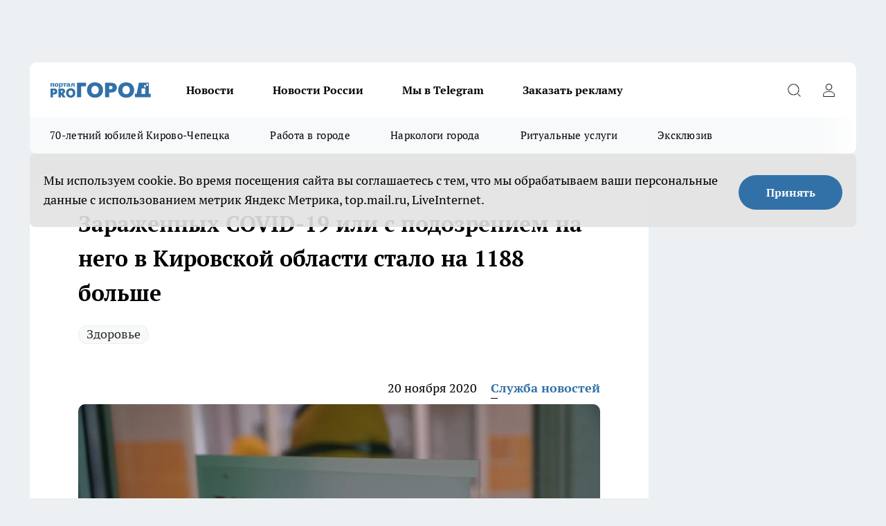

--- FILE ---
content_type: text/html; charset=utf-8
request_url: https://prochepetsk.ru/news/22482
body_size: 26875
content:
<!DOCTYPE html><html lang="ru" id="KIROV"><head><meta charSet="utf-8"/><meta property="og:url" content="https://prochepetsk.ru/news/22482"/><meta name="twitter:card" content="summary"/><title>Зараженных COVID-19 или с подозрением на него в Кировской области стало на 1188 больше</title><meta name="keywords" content=""/><meta name="description" content="За сутки в Кировской области выявили 222-х зараженных коронавирусом. Новую статистику опубликовали в группе регионального оперштаба."/><meta property="og:type" content="article"/><meta property="og:title" content="Зараженных COVID-19 или с подозрением на него в Кировской области стало на 1188 больше"/><meta property="og:description" content="За сутки в Кировской области выявили 222-х зараженных коронавирусом. Новую статистику опубликовали в группе регионального оперштаба."/><meta property="og:image" content="/userfiles/picfullsize/img-22482-16058711106345.jpg"/><meta property="og:image:width" content="800"/><meta property="og:image:height" content="400"/><meta property="og:site_name" content="Про Город Кирово-Чепецк"/><meta name="twitter:title" content="Зараженных COVID-19 или с подозрением на него в Кировской области стало на 1188 больше"/><meta name="twitter:description" content="За сутки в Кировской области выявили 222-х зараженных коронавирусом. Новую статистику опубликовали в группе регионального оперштаба."/><meta name="twitter:image:src" content="/userfiles/picfullsize/img-22482-16058711106345.jpg"/><link rel="canonical" href="https://prochepetsk.ru/news/22482"/><link rel="amphtml" href="https://prochepetsk.ru/amp/22482"/><meta name="robots" content="max-image-preview:large"/><meta name="author" content="https://prochepetsk.ru/redactors/114956"/><meta property="og:locale" content="ru_RU"/><meta name="viewport" content="width=device-width, initial-scale=1"/><script type="application/ld+json">{
                  "@context":"http://schema.org",
                  "@type": "Article",
                  "headline": "Зараженных COVID-19 или с подозрением на него в Кировской области стало на 1188 больше ",
                  "image": "https://prochepetsk.ru/userfiles/picfullsize/img-22482-16058711106345.jpg",
                  "author": [
                    {
                      "@type":"Person",
                      "name":"Служба новостей",
                      "url": "https://prochepetsk.ru/redactors/114956"
                    }
                  ],
                  "@graph": [
                      {
                        "@type":"BreadcrumbList",
                        "itemListElement":[
                            {
                              "@type":"ListItem",
                              "position":1,
                              "item":{
                                "@id":"https://prochepetsk.ru/news",
                                "name":"Новости"
                               }
                             }
                           ]
                       },
                       {
                        "@type": "NewsArticle",
                        "@id": "https://prochepetsk.ru/news/22482",
                        "headline": "Зараженных COVID-19 или с подозрением на него в Кировской области стало на 1188 больше ",
                        "datePublished":"2020-11-20T10:54:00.000Z",
                        "dateModified":"2020-11-20T13:03:30.000Z",
                        "text": "За сутки в Кировской области выявили 222 зараженных коронавирусом. Новую статистику опубликовали в группе регионального оперштаба.  Зараженные: на лечении в больницах находятся 3 397 человек с коронавирусной инфекцией, у 3 223 из их числа болезнь сопровождается пневмонией. В стационарах больниц также лежат 519 пациентов с \"диагностическими\" пневмониями, чей covid-статус находится на подтверждении. 12 502 человека лечатся в домашних условиях.  В тяжелом состоянии - 119 пациентов с COVID-19, 28 из них подключены к аппаратам ИВЛ. Также в отделении реанимации и интенсивной терапии находятся 42 пациента с пневмониями, 9 из которых - на ИВЛ.  Выздоровевшие: выписаны еще 737 человек, 242 из них проходили лечение в госпиталях.  На карантине дома 23 484 человека, в том числе более 6 100 детей. С начала периода с карантина снято более 114 000 человек.  По данным сайта стопкоронавирус.рф, новых летальных случаев на 20 ноября не зарегистрировано. Общее число умерших в Кировской области с учетом сбоя на сервисе 9 октября - 183 человека. ",
                        "author": [
                             {
                               "@type":"Person",
                               "name":"Служба новостей",
                               "url": "https://prochepetsk.ru/redactors/114956"
                              }
                          ],
                        "about": [{
           "name": "Здоровье"
         }],
                        "url": "https://prochepetsk.ru/news/22482",
                        "image": "https://prochepetsk.ru/userfiles/picfullsize/img-22482-16058711106345.jpg"
                       }
                   ]
               }
              </script><meta name="next-head-count" content="23"/><link rel="icon" href="/favicon.ico" type="image/x-icon"/><link rel="preload" href="/fonts/ptserif.woff2" type="font/woff2" as="font" crossorigin="anonymous"/><link rel="preload" href="/fonts/ptserifbold.woff2" type="font/woff2" as="font" crossorigin="anonymous"/><link rel="manifest" href="/manifest.json"/><link type="application/rss+xml" href="https://prochepetsk.ru/rss.xml" rel="alternate" title="Про Город Кирово-Чепецк | Свежие новости Кирово-Чепецка"/><link rel="preload" href="/_next/static/css/75db9e06089fa738.css" as="style"/><link rel="stylesheet" href="/_next/static/css/75db9e06089fa738.css" data-n-g=""/><link rel="preload" href="/_next/static/css/ce4f00f170815283.css" as="style"/><link rel="stylesheet" href="/_next/static/css/ce4f00f170815283.css" data-n-p=""/><link rel="preload" href="/_next/static/css/781852e0b823d7d2.css" as="style"/><link rel="stylesheet" href="/_next/static/css/781852e0b823d7d2.css" data-n-p=""/><link rel="preload" href="/_next/static/css/c71bceb08051b43d.css" as="style"/><link rel="stylesheet" href="/_next/static/css/c71bceb08051b43d.css" data-n-p=""/><noscript data-n-css=""></noscript><script defer="" nomodule="" src="/_next/static/chunks/polyfills-c67a75d1b6f99dc8.js"></script><script src="/_next/static/chunks/webpack-67ca881386f4f7e8.js" defer=""></script><script src="/_next/static/chunks/framework-1adfb61063e4f8a7.js" defer=""></script><script src="/_next/static/chunks/main-e58e7b9204b3d76e.js" defer=""></script><script src="/_next/static/chunks/pages/_app-fb0d4ac5303ff23f.js" defer=""></script><script src="/_next/static/chunks/891-900413e3e96b409d.js" defer=""></script><script src="/_next/static/chunks/9670-af82ad4aafbb69f2.js" defer=""></script><script src="/_next/static/chunks/1911-7b2cb5bfeb3ee1e0.js" defer=""></script><script src="/_next/static/chunks/8687-b678940b0ad41560.js" defer=""></script><script src="/_next/static/chunks/8418-b6bd824a15f754cf.js" defer=""></script><script src="/_next/static/chunks/2966-dbc2f2ef698b898b.js" defer=""></script><script src="/_next/static/chunks/8174-4b840a11715a1e7f.js" defer=""></script><script src="/_next/static/chunks/3917-44659cb0ff32ac0b.js" defer=""></script><script src="/_next/static/chunks/pages/%5Brubric%5D/%5Bid%5D-ba7b9e15d0093b3f.js" defer=""></script><script src="/_next/static/aKW0uUbvExqx6TUgpmDXS/_buildManifest.js" defer=""></script><script src="/_next/static/aKW0uUbvExqx6TUgpmDXS/_ssgManifest.js" defer=""></script><style id="__jsx-3810719965">.pensnewsHeader.jsx-3810719965 .header_hdrWrp__Hevb2.jsx-3810719965{background-color:#ffcc01}@media screen and (max-width:1024px){.header_hdr__G1vAy.pensnewsHeader.jsx-3810719965{border-bottom:none}}@media screen and (max-width:640px){.header_hdr__G1vAy.pensnewsHeader.jsx-3810719965{border-left:none;border-right:none}}</style><style id="__jsx-118e745f8e3bc100">.logoPg23.jsx-118e745f8e3bc100{width:110px}.logo-irkutsk.jsx-118e745f8e3bc100,.logo-irkutsk.jsx-118e745f8e3bc100 img.jsx-118e745f8e3bc100{width:180px}.pensnewsHeader.jsx-118e745f8e3bc100{width:110px}.logo-media41.jsx-118e745f8e3bc100{width:105px}@media screen and (max-width:1024px){.logoPg23.jsx-118e745f8e3bc100{width:85px}.logo-media41.jsx-118e745f8e3bc100{width:70px}.pensnewsHeader.jsx-118e745f8e3bc100{width:88px}.logo-irkutsk.jsx-118e745f8e3bc100,.logo-irkutsk.jsx-118e745f8e3bc100 img.jsx-118e745f8e3bc100{width:110px}}</style><style id="__jsx-4bc5312448bc76c0">.pensnewsHeader.jsx-4bc5312448bc76c0{background:#ffc000}.pensnewsHeader.jsx-4bc5312448bc76c0::before{background:-webkit-linear-gradient(left,rgba(255,255,255,0)0%,#ffc000 100%);background:-moz-linear-gradient(left,rgba(255,255,255,0)0%,#ffc000 100%);background:-o-linear-gradient(left,rgba(255,255,255,0)0%,#ffc000 100%);background:linear-gradient(to right,rgba(255,255,255,0)0%,#ffc000 100%)}</style></head><body><div id="body-scripts"></div><div id="__next"><div></div><div class="project-layout_projectLayout__3Pcsb"><div class="banner-top_top__xYysY"><div class="banner-top_topPushLinkIframe__2ul4q"></div></div><header class="jsx-3810719965 header_hdr__G1vAy logoNewYear"><div class="container-layout_container__1AyyB"><div class="jsx-3810719965 header_hdrWrp__Hevb2"><button type="button" aria-label="Открыть меню" class="burger_burger__5WgUk burger_burgerHide__e90uD"></button><div class="jsx-118e745f8e3bc100 logo_lg__6mUsM logoNewYear"><a class="jsx-118e745f8e3bc100" href="/"><img src="/logo.svg" alt="Логотип новостного портала Прогород" width="146" loading="lazy" class="jsx-118e745f8e3bc100"/></a></div><div class="jsx-3810719965 "><nav class=""><ul class="nav_nv__LTLnX nav_nvMain__RNgL7"><li><a class="nav_nvLk__w58Wo" href="/news">Новости</a></li><li><a class="nav_nvLk__w58Wo" href="/tags/novosti-rossii">Новости России</a></li><li><a class="nav_nvLk__w58Wo" href="https://t.me/+O6N7-vtFKgs4NmNi">Мы в Telegram</a></li><li><a class="nav_nvLk__w58Wo" target="_blank" href="https://progorod43.ru/pages/mediaprostranstvo_progorod">Заказать рекламу</a></li></ul></nav></div><div class="jsx-3810719965 header_hdrBtnRight__heBh_"><button type="button" aria-label="Открыть поиск" class="jsx-3810719965 header_hdrBtnIcon__a9Ofp header_hdrBtnIconSrch__Po402"></button><button type="button" aria-label="Войти на сайт" class="jsx-3810719965 header_hdrBtnIcon__a9Ofp header_hdrBtnIconPrfl__ZqxUM"></button></div></div></div></header><div class="jsx-4bc5312448bc76c0 sub-menu_sbm__NEMqw"><div class="container-layout_container__1AyyB"><div class="jsx-4bc5312448bc76c0 sub-menu_sbmWrp__cQf1J logoNewYear"><ul class="jsx-4bc5312448bc76c0 sub-menu_sbmLs__cPkmi"><li><a class="sub-menu_sbmLk__2sh_t" href="/[rubric]/70-let-cepecku">70-летний юбилей Кирово-Чепецка</a></li><li><a class="sub-menu_sbmLk__2sh_t" rel="noopener noreferrer nofollow" target="_blank" href="https://prochepetsk.ru/specials/25131">Работа в городе</a></li><li><a class="sub-menu_sbmLk__2sh_t" rel="noopener noreferrer nofollow" target="_blank" href="https://prochepetsk.ru/specials/23888">Наркологи города</a></li><li><a class="sub-menu_sbmLk__2sh_t" rel="noopener noreferrer nofollow" target="_blank" href="https://prochepetsk.ru/specials/23597">Ритуальные услуги</a></li><li><a class="sub-menu_sbmLk__2sh_t" href="/ekskluziv">Эксклюзив</a></li></ul></div></div></div><div class="container-layout_container__1AyyB"></div><div class="notifycation_notifycation__BeRRP notifycation_notifycationActive__0KCtX"><div class="notifycation_notifycationWrap__8lzkG"><div class="notifycation_notifycationInfoText__yBUtI"><span class="notifycation_notifycationText__mCxhK"><p>Мы используем cookie.&nbsp;Во время посещения сайта вы соглашаетесь с тем, что мы обрабатываем ваши персональные данные с использованием метрик Яндекс Метрика, top.mail.ru, LiveInternet.</p>
</span></div><button class="button_button__eJwei notifycation_notifycationBtn__49u6j" type="button">Принять</button></div></div><main><div class="container-layout_container__1AyyB"><div id="article-main"><div class="article-next is-current" data-article-id="22482"><div class="project-col2-layout_grid__blcZV"><div><div><div class="article_article__N5L0U" itemType="http://schema.org/NewsArticle" itemscope=""><meta itemProp="identifier" content="22482"/><meta itemProp="name" content="Зараженных COVID-19 или с подозрением на него в Кировской области стало на 1188 больше"/><div class="article-body_articleBody__fiSBh" itemProp="articleBody" id="articleBody"><div class="article-layout_wrap__ppU59"><h1 itemProp="headline">Зараженных COVID-19 или с подозрением на него в Кировской области стало на 1188 больше</h1><ul class="article-tags_articleTags__n_Im6"><li class="article-tags_articleTagsItem___8_MQ"><a href="/tags/97" class="article-tags_articleTagsLink__El86x">Здоровье</a></li></ul><ul class="article-info_articleInfo__uzwts"><li class="article-info_articleInfoItem__1qSY9"><span itemProp="datePublished" content="Fri Nov 20 2020 13:54:00 GMT+0300 (Москва, стандартное время)" class="article-info_articleInfoDate__S0E0P">20 ноября 2020</span></li><li class="article-info_articleInfoItem__1qSY9" itemProp="author" itemscope="" itemType="http://schema.org/Person"><meta itemProp="name" content="Служба новостей"/><a class="article-info_articleInfoAuthor__W0ZnW" itemProp="url" href="/redactors/114956">Служба новостей</a></li></ul><div class="article-body_articleBodyImgWrap__94WzF"><picture><source type="image/webp" media="(max-width: 480px)" srcSet="/userfiles/picnews/img-22482-16058711106345.jpg.webp"/><source media="(max-width: 480px)" srcSet="/userfiles/picnews/img-22482-16058711106345.jpg"/><source type="image/webp" srcSet="/userfiles/picfullsize/img-22482-16058711106345.jpg.webp"/><img class="article-body_articleBodyImg__kBVHQ" id="articleBodyImg" itemProp="image" src="/userfiles/picfullsize/img-22482-16058711106345.jpg" alt="Зараженных COVID-19 или с подозрением на него в Кировской области стало на 1188 больше" width="840" fetchpriority="high"/></picture><span class="article-body_articleBodyImgAuthor__PgpFj">Фото kirovreg.ru</span></div><div class="social-list-subscribe_socialListSubscribe__XrTI7 article-body_articleBodySocialListSubcribe__4Zj9a"><div class="social-list-subscribe_socialListSubscribeLinks__Nh0pM social-list-subscribe_socialListSubscribeLinksMoveTwo__noQO_"><a class="social-list-subscribe_socialListSubscribeLink__JZiqQ social-list-subscribe_socialListSubscribeLinkVk__pdBK7" href="https://vk.com/progorodk4" aria-label="Группа ВКонтакте" target="_blank" rel="nofollow noreferrer"></a><a class="social-list-subscribe_socialListSubscribeLink__JZiqQ social-list-subscribe_socialListSubscribeLinkYandexNews__8Cftq" href="https://yandex.ru/news/?favid=254104698" aria-label="Яндекс новости" target="_blank" rel="nofollow noreferrer"></a><a class="social-list-subscribe_socialListSubscribeLink__JZiqQ social-list-subscribe_socialListSubscribeLinkZen__0xRfa" href="https://dzen.ru/prochepetsk" aria-label="Канал Яндекс Дзен" target="_blank" rel="nofollow noreferrer"></a><a class="social-list-subscribe_socialListSubscribeLink__JZiqQ social-list-subscribe_socialListSubscribeLinkTg__0_4e5" href="https://t.me/prochep" aria-label="Телеграм-канал" target="_blank" rel="nofollow noreferrer"></a></div></div><div><p><strong>В общем числе зараженных указаны пациенты больниц и те, кто лечится дома</strong></p>
<p>За сутки в Кировской области выявили 222 зараженных коронавирусом. Новую статистику опубликовали в группе регионального оперштаба.</p></div><div>

<p><b>Зараженные</b>: на лечении в больницах находятся 3 397 человек с коронавирусной инфекцией, у 3 223 из их числа болезнь сопровождается пневмонией. В стационарах больниц также лежат 519 пациентов с "диагностическими" пневмониями, чей covid-статус находится на подтверждении. 12 502 человека лечатся в домашних условиях.</p></div><div>

<p><strong>В тяжелом состоянии</strong> - 119 пациентов с COVID-19, 28 из них подключены к аппаратам ИВЛ. Также в отделении реанимации и интенсивной терапии находятся 42 пациента с пневмониями, 9 из которых - на ИВЛ.</p></div><div>

<p><strong>Выздоровевшие:</strong> выписаны еще 737 человек, 242 из них проходили лечение в госпиталях.</p>

<p><strong>На карантине </strong>дома 23 484 человека, в том числе более 6 100 детей. С начала периода с карантина снято более 114 000 человек.</p>

<p class="article__insert">По данным сайта <a href="https://xn--80aesfpebagmfblc0a.xn--p1ai/information/" rel="nofollow" target="_blank">стопкоронавирус.рф</a>, новых летальных случаев на 20 ноября не зарегистрировано. Общее число умерших в Кировской области с учетом сбоя на сервисе 9 октября - 183 человека.</p>
</div><div class="article-body_articleBodyGallery___kxnx"></div></div></div><p>...</p><div class="article-social_articleSocial__XxkFc"><ul class="article-social_articleSocialList__RT4N_"><li class="article-social_articleSocialItem__Tlaeb"><button aria-label="vk" class="react-share__ShareButton article-social_articleSocialIcon__bO__7 article-social_articleSocialIconVk__lCv1v" style="background-color:transparent;border:none;padding:0;font:inherit;color:inherit;cursor:pointer"> </button><span class="react-share__ShareCount article-social_articleSocialCount__Bv_02" url="https://prochepetsk.ru/news/22482">0<!-- --></span></li><li class="article-social_articleSocialItem__Tlaeb"><button aria-label="whatsapp" class="react-share__ShareButton article-social_articleSocialIcon__bO__7 article-social_articleSocialIconWs__GX1nz" style="background-color:transparent;border:none;padding:0;font:inherit;color:inherit;cursor:pointer"></button></li><li class="article-social_articleSocialItem__Tlaeb"><button aria-label="telegram" class="react-share__ShareButton" style="background-color:transparent;border:none;padding:0;font:inherit;color:inherit;cursor:pointer"><span class="article-social_articleSocialIcon__bO__7 article-social_articleSocialIconTm__21cTB"></span></button></li></ul></div><div><div class="article-related_readAlso__gSVZS"><h2 class="article-related_readAlsoTitle__xPfrC">Читайте также:</h2><ul class="article-related_readAlsoList__EWXhB"><li class="article-related_readAlsoItem__ZS_63"><a class="article-related_readAlsoLink__7G353" href="/news/65909">Вы умираете, когда садитесь перед телевизором: японский врач Сигэаки Хинохара, проживший 105 лет, раскрыл горькую правду<!-- --><span class="article-related_readAlsoTime__2TnlE">18 января <!-- --></span></a></li><li class="article-related_readAlsoItem__ZS_63"><a class="article-related_readAlsoLink__7G353" href="/news/65918">На 36 болезней: в роддомах Кировской области новорожденных проверяют по расширенной программе<!-- --><span class="article-related_readAlsoTime__2TnlE">17 января <!-- --></span></a></li></ul></div></div></div></div></div><div class="project-col2-layout_colRight__4tTcN"><div class="rows-layout_rows__3bztI"><div class="contentRightMainBanner"></div><div class="news-column_nwsCln__D57Ck"><div class="news-column_nwsClnInner__czYW8" style="height:auto"><h2 class="news-column_nwsClnTitle__oO_5p">Популярное</h2><ul class="news-column_nwsClnContainer__o9oJT"><li class="news-column-item_newsColumnItem__T8HDp"><a class="news-column-item_newsColumnItemLink___vq2I" title="Почему в США нет заборов, а в домах ставят входные стеклянные двери. У нас же строят крепости" href="/news/64093"><h3 class="news-column-item_newsColumnItemTitle__q25Nk"><span class="news-column-item_newsColumnItemTitleInner__BE2lu">Почему в США нет заборов, а в домах ставят входные стеклянные двери. У нас же строят крепости</span></h3><span class="news-column-item_newsColumnItemTime__oBzoe">27 декабря <!-- -->2025<!-- --></span></a></li><li class="news-column-item_newsColumnItem__T8HDp"><a class="news-column-item_newsColumnItemLink___vq2I" title="Знакомый узбек честно рассказал, как к нам относятся в Узбекистане и объяснил, почему там не уважают русских" href="/news/65628"><h3 class="news-column-item_newsColumnItemTitle__q25Nk"><span class="news-column-item_newsColumnItemTitleInner__BE2lu">Знакомый узбек честно рассказал, как к нам относятся в Узбекистане и объяснил, почему там не уважают русских</span></h3><span class="news-column-item_newsColumnItemTime__oBzoe">14 января <!-- --></span></a></li><li class="news-column-item_newsColumnItem__T8HDp"><a class="news-column-item_newsColumnItemLink___vq2I" title="Сравнил расход топлива при 90, 110 и 140 км/ч - вот на какой скорости сэкономить бензин. Делюсь результатами " href="/news/63869"><h3 class="news-column-item_newsColumnItemTitle__q25Nk"><span class="news-column-item_newsColumnItemTitleInner__BE2lu">Сравнил расход топлива при 90, 110 и 140 км/ч - вот на какой скорости сэкономить бензин. Делюсь результатами </span></h3><span class="news-column-item_newsColumnItemTime__oBzoe">24 декабря <!-- -->2025<!-- --></span></a></li><li class="news-column-item_newsColumnItem__T8HDp"><a class="news-column-item_newsColumnItemLink___vq2I" title="6 причин оставаться в одиночестве и жить без друзей: мудрые советы от психологов тем, кому 60-70 лет " href="/news/64341"><h3 class="news-column-item_newsColumnItemTitle__q25Nk"><span class="news-column-item_newsColumnItemTitleInner__BE2lu">6 причин оставаться в одиночестве и жить без друзей: мудрые советы от психологов тем, кому 60-70 лет </span></h3><span class="news-column-item_newsColumnItemTime__oBzoe">30 декабря <!-- -->2025<!-- --></span></a></li><li class="news-column-item_newsColumnItem__T8HDp"><a class="news-column-item_newsColumnItemLink___vq2I" title="8 предметов, которые нужно убрать из дома - портят жизнь и здоровье. Никогда их не храните" href="/news/64044"><h3 class="news-column-item_newsColumnItemTitle__q25Nk"><span class="news-column-item_newsColumnItemTitleInner__BE2lu">8 предметов, которые нужно убрать из дома - портят жизнь и здоровье. Никогда их не храните</span></h3><span class="news-column-item_newsColumnItemTime__oBzoe">26 декабря <!-- -->2025<!-- --></span></a></li><li class="news-column-item_newsColumnItem__T8HDp"><a class="news-column-item_newsColumnItemLink___vq2I" title="Почему никому нельзя давать второй шанс: мудрые слова великих людей" href="/news/64180"><h3 class="news-column-item_newsColumnItemTitle__q25Nk"><span class="news-column-item_newsColumnItemTitleInner__BE2lu">Почему никому нельзя давать второй шанс: мудрые слова великих людей</span></h3><span class="news-column-item_newsColumnItemTime__oBzoe">29 декабря <!-- -->2025<!-- --></span></a></li><li class="news-column-item_newsColumnItem__T8HDp"><a class="news-column-item_newsColumnItemLink___vq2I" title="Всегда заливал АИ-92 и из любопытства залил АИ-100: какой получился расход топлива" href="/news/64364"><h3 class="news-column-item_newsColumnItemTitle__q25Nk"><span class="news-column-item_newsColumnItemTitleInner__BE2lu">Всегда заливал АИ-92 и из любопытства залил АИ-100: какой получился расход топлива</span></h3><span class="news-column-item_newsColumnItemTime__oBzoe">30 декабря <!-- -->2025<!-- --></span></a></li><li class="news-column-item_newsColumnItem__T8HDp"><a class="news-column-item_newsColumnItemLink___vq2I" title="За 2025 год кировчане заказали 23 000 очков: сеть оптик &quot;Ясно&quot; подводит итоги года" href="/news/64080?erid=2W5zFJSqrZn"><h3 class="news-column-item_newsColumnItemTitle__q25Nk"><span class="news-column-item_newsColumnItemTitleInner__BE2lu">За 2025 год кировчане заказали 23 000 очков: сеть оптик &quot;Ясно&quot; подводит итоги года</span></h3></a></li><li class="news-column-item_newsColumnItem__T8HDp"><a class="news-column-item_newsColumnItemLink___vq2I" title=" Чем сильнее мороз, тем жарче в доме: забытая разработка советских физиков, которая экономит до 70% на отоплении" href="/news/63875"><h3 class="news-column-item_newsColumnItemTitle__q25Nk"><span class="news-column-item_newsColumnItemTitleInner__BE2lu"> Чем сильнее мороз, тем жарче в доме: забытая разработка советских физиков, которая экономит до 70% на отоплении</span></h3><span class="news-column-item_newsColumnItemTime__oBzoe">24 декабря <!-- -->2025<!-- --></span></a></li><li class="news-column-item_newsColumnItem__T8HDp"><a class="news-column-item_newsColumnItemLink___vq2I" title="Не жалейте их: каких людей никогда нельзя жалеть - запомните раз и на всю жизнь" href="/news/63558"><h3 class="news-column-item_newsColumnItemTitle__q25Nk"><span class="news-column-item_newsColumnItemTitleInner__BE2lu">Не жалейте их: каких людей никогда нельзя жалеть - запомните раз и на всю жизнь</span></h3><span class="news-column-item_newsColumnItemTime__oBzoe">22 декабря <!-- -->2025<!-- --></span></a></li><li class="news-column-item_newsColumnItem__T8HDp"><a class="news-column-item_newsColumnItemLink___vq2I" title="Уже не важно, успел ли пешеход ступить на зебру: как теперь по-правильному уступать дорогу" href="/news/64715"><h3 class="news-column-item_newsColumnItemTitle__q25Nk"><span class="news-column-item_newsColumnItemTitleInner__BE2lu">Уже не важно, успел ли пешеход ступить на зебру: как теперь по-правильному уступать дорогу</span></h3><span class="news-column-item_newsColumnItemTime__oBzoe">4 января <!-- --></span></a></li><li class="news-column-item_newsColumnItem__T8HDp"><a class="news-column-item_newsColumnItemLink___vq2I" title="В Фикс Прайсе нашла гаджеты, которые упростят вашу жизнь: топ‑9 незаменимых помощников для дома" href="/news/63931"><h3 class="news-column-item_newsColumnItemTitle__q25Nk"><span class="news-column-item_newsColumnItemTitleInner__BE2lu">В Фикс Прайсе нашла гаджеты, которые упростят вашу жизнь: топ‑9 незаменимых помощников для дома</span></h3><span class="news-column-item_newsColumnItemTime__oBzoe">25 декабря <!-- -->2025<!-- --></span></a></li><li class="news-column-item_newsColumnItem__T8HDp"><a class="news-column-item_newsColumnItemLink___vq2I" title="Почему вторую группу крови называют крестьянской - ученые поставили точку " href="/news/65350"><h3 class="news-column-item_newsColumnItemTitle__q25Nk"><span class="news-column-item_newsColumnItemTitleInner__BE2lu">Почему вторую группу крови называют крестьянской - ученые поставили точку </span></h3><span class="news-column-item_newsColumnItemTime__oBzoe">11 января <!-- --></span></a></li><li class="news-column-item_newsColumnItem__T8HDp"><a class="news-column-item_newsColumnItemLink___vq2I" title="В - 30°С финны заводят машины легко и без прогрева: как им это удаётся" href="/news/63627"><h3 class="news-column-item_newsColumnItemTitle__q25Nk"><span class="news-column-item_newsColumnItemTitleInner__BE2lu">В - 30°С финны заводят машины легко и без прогрева: как им это удаётся</span></h3><span class="news-column-item_newsColumnItemTime__oBzoe">22 декабря <!-- -->2025<!-- --></span></a></li><li class="news-column-item_newsColumnItem__T8HDp"><a class="news-column-item_newsColumnItemLink___vq2I" title="Смешиваю кефир, манку, муку и сахар: нежнейший пирог &quot;4 стакана&quot; с молоком - вкусный как торт" href="/news/64111"><h3 class="news-column-item_newsColumnItemTitle__q25Nk"><span class="news-column-item_newsColumnItemTitleInner__BE2lu">Смешиваю кефир, манку, муку и сахар: нежнейший пирог &quot;4 стакана&quot; с молоком - вкусный как торт</span></h3><span class="news-column-item_newsColumnItemTime__oBzoe">27 декабря <!-- -->2025<!-- --></span></a></li><li class="news-column-item_newsColumnItem__T8HDp"><a class="news-column-item_newsColumnItemLink___vq2I" title="Люди с мощной защитой ангелов-хранителей: даты рождения, которым не страшны испытания Судьбы" href="/news/64513"><h3 class="news-column-item_newsColumnItemTitle__q25Nk"><span class="news-column-item_newsColumnItemTitleInner__BE2lu">Люди с мощной защитой ангелов-хранителей: даты рождения, которым не страшны испытания Судьбы</span></h3><span class="news-column-item_newsColumnItemTime__oBzoe">1 января <!-- --></span></a></li><li class="news-column-item_newsColumnItem__T8HDp"><a class="news-column-item_newsColumnItemLink___vq2I" title="11 приборов, которые никогда нельзя подключать к удлинителю. Запомните раз и на всю жизнь" href="/news/64229"><h3 class="news-column-item_newsColumnItemTitle__q25Nk"><span class="news-column-item_newsColumnItemTitleInner__BE2lu">11 приборов, которые никогда нельзя подключать к удлинителю. Запомните раз и на всю жизнь</span></h3><span class="news-column-item_newsColumnItemTime__oBzoe">1 января <!-- --></span></a></li><li class="news-column-item_newsColumnItem__T8HDp"><a class="news-column-item_newsColumnItemLink___vq2I" title="Болезнь отсеивает друзей: 5 мудростей Леонида Филатова - он понял все в конце жизни. Запомните их раз и навсегда " href="/news/64248"><h3 class="news-column-item_newsColumnItemTitle__q25Nk"><span class="news-column-item_newsColumnItemTitleInner__BE2lu">Болезнь отсеивает друзей: 5 мудростей Леонида Филатова - он понял все в конце жизни. Запомните их раз и навсегда </span></h3><span class="news-column-item_newsColumnItemTime__oBzoe">1 января <!-- --></span></a></li><li class="news-column-item_newsColumnItem__T8HDp"><a class="news-column-item_newsColumnItemLink___vq2I" title="Нужно ли мыть яйца перед готовкой? В Роскачестве поставили точку " href="/news/64285"><h3 class="news-column-item_newsColumnItemTitle__q25Nk"><span class="news-column-item_newsColumnItemTitleInner__BE2lu">Нужно ли мыть яйца перед готовкой? В Роскачестве поставили точку </span></h3><span class="news-column-item_newsColumnItemTime__oBzoe">1 января <!-- --></span></a></li><li class="news-column-item_newsColumnItem__T8HDp"><a class="news-column-item_newsColumnItemLink___vq2I" title="Про запотевшие стекла больше и не вспомните: положите пакетик под лобовое и ездите с комфортом всю зиму" href="/news/63750"><h3 class="news-column-item_newsColumnItemTitle__q25Nk"><span class="news-column-item_newsColumnItemTitleInner__BE2lu">Про запотевшие стекла больше и не вспомните: положите пакетик под лобовое и ездите с комфортом всю зиму</span></h3><span class="news-column-item_newsColumnItemTime__oBzoe">23 декабря <!-- -->2025<!-- --></span></a></li></ul><div class="loader_loader__hkoAF"><div class="loader_loaderEllips__KODaj"><div></div><div></div><div></div><div></div></div></div></div></div></div></div></div><div class="project-col3-layout_grid__7HWCj project-col3-layout-news"><div class="project-col3-layout_colLeft__MzrDW"><div class="news-column_nwsCln__D57Ck"><div class="news-column_nwsClnInner__czYW8" style="height:auto"><h2 class="news-column_nwsClnTitle__oO_5p">Последние новости</h2><ul class="news-column_nwsClnContainer__o9oJT"><li class="news-column-item_newsColumnItem__T8HDp"><a class="news-column-item_newsColumnItemLink___vq2I" title="Почему рассаду нельзя &quot;кормить&quot; бананами и яичной скорлупой - запомните раз и на всю жизнь" href="/news/66142"><h3 class="news-column-item_newsColumnItemTitle__q25Nk"><span class="news-column-item_newsColumnItemTitleInner__BE2lu">Почему рассаду нельзя &quot;кормить&quot; бананами и яичной скорлупой - запомните раз и на всю жизнь</span></h3><span class="news-column-item_newsColumnItemTime__oBzoe">15:50<!-- --></span></a></li><li class="news-column-item_newsColumnItem__T8HDp"><a class="news-column-item_newsColumnItemLink___vq2I" title="Перестала стирать кухонные полотенца, чищу их за 5 минут в пакете - они как новые и приятно пахнут" href="/news/66148"><h3 class="news-column-item_newsColumnItemTitle__q25Nk"><span class="news-column-item_newsColumnItemTitleInner__BE2lu">Перестала стирать кухонные полотенца, чищу их за 5 минут в пакете - они как новые и приятно пахнут</span></h3><span class="news-column-item_newsColumnItemTime__oBzoe">15:30<!-- --></span></a></li><li class="news-column-item_newsColumnItem__T8HDp"><a class="news-column-item_newsColumnItemLink___vq2I" title="В Вятских Полянах суд назначил срок экс-капитану полиции по делу о двух взятках" href="/news/66165"><h3 class="news-column-item_newsColumnItemTitle__q25Nk"><span class="news-column-item_newsColumnItemTitleInner__BE2lu">В Вятских Полянах суд назначил срок экс-капитану полиции по делу о двух взятках</span></h3><span class="news-column-item_newsColumnItemTime__oBzoe">15:25<!-- --></span></a></li><li class="news-column-item_newsColumnItem__T8HDp"><a class="news-column-item_newsColumnItemLink___vq2I" title="В ресторане пришлось бороться за еду и занимать место с боем: отзыв туриста о популярном отеле в Египте" href="/news/66132"><h3 class="news-column-item_newsColumnItemTitle__q25Nk"><span class="news-column-item_newsColumnItemTitleInner__BE2lu">В ресторане пришлось бороться за еду и занимать место с боем: отзыв туриста о популярном отеле в Египте</span></h3><span class="news-column-item_newsColumnItemTime__oBzoe">15:15<!-- --></span></a></li><li class="news-column-item_newsColumnItem__T8HDp"><a class="news-column-item_newsColumnItemLink___vq2I" title="Правильно выбрала постельное белье и теперь сплю, словно младенец - вот что нужно помнить при покупке" href="/news/66139"><h3 class="news-column-item_newsColumnItemTitle__q25Nk"><span class="news-column-item_newsColumnItemTitleInner__BE2lu">Правильно выбрала постельное белье и теперь сплю, словно младенец - вот что нужно помнить при покупке</span></h3><span class="news-column-item_newsColumnItemTime__oBzoe">15:10<!-- --></span></a></li><li class="news-column-item_newsColumnItem__T8HDp"><a class="news-column-item_newsColumnItemLink___vq2I" title="Нераскрученная Россия: где на самом деле высокие зарплаты, доступное жильё и лучшая экология - не Москва и не Питер" href="/news/66146"><h3 class="news-column-item_newsColumnItemTitle__q25Nk"><span class="news-column-item_newsColumnItemTitleInner__BE2lu">Нераскрученная Россия: где на самом деле высокие зарплаты, доступное жильё и лучшая экология - не Москва и не Питер</span></h3><span class="news-column-item_newsColumnItemTime__oBzoe">15:00<!-- --></span></a></li><li class="news-column-item_newsColumnItem__T8HDp"><a class="news-column-item_newsColumnItemLink___vq2I" title="Почему у китайцев кухонные полотенца и тряпки всегда такие чистые, как новые: есть пару хитростей" href="/news/66082"><h3 class="news-column-item_newsColumnItemTitle__q25Nk"><span class="news-column-item_newsColumnItemTitleInner__BE2lu">Почему у китайцев кухонные полотенца и тряпки всегда такие чистые, как новые: есть пару хитростей</span></h3><span class="news-column-item_newsColumnItemTime__oBzoe">15:00<!-- --></span></a></li><li class="news-column-item_newsColumnItem__T8HDp"><a class="news-column-item_newsColumnItemLink___vq2I" title="На балкон зимой выхожу босиком - утеплил пол без минваты и отопления. Вот что сделал" href="/news/66136"><h3 class="news-column-item_newsColumnItemTitle__q25Nk"><span class="news-column-item_newsColumnItemTitleInner__BE2lu">На балкон зимой выхожу босиком - утеплил пол без минваты и отопления. Вот что сделал</span></h3><span class="news-column-item_newsColumnItemTime__oBzoe">14:50<!-- --></span></a></li><li class="news-column-item_newsColumnItem__T8HDp"><a class="news-column-item_newsColumnItemLink___vq2I" title="Попрощайтесь с туалетной бумагой — она пережиток прошлого: её замена намного эффективнее — в Европе во всю используют, а мы только начинаем" href="/news/66145"><h3 class="news-column-item_newsColumnItemTitle__q25Nk"><span class="news-column-item_newsColumnItemTitleInner__BE2lu">Попрощайтесь с туалетной бумагой — она пережиток прошлого: её замена намного эффективнее — в Европе во всю используют, а мы только начинаем</span></h3><span class="news-column-item_newsColumnItemTime__oBzoe">14:30<!-- --></span></a></li><li class="news-column-item_newsColumnItem__T8HDp"><a class="news-column-item_newsColumnItemLink___vq2I" title="В России изменится порядок выдачи семейной ипотеки" href="/news/66164"><h3 class="news-column-item_newsColumnItemTitle__q25Nk"><span class="news-column-item_newsColumnItemTitleInner__BE2lu">В России изменится порядок выдачи семейной ипотеки</span></h3><span class="news-column-item_newsColumnItemTime__oBzoe">14:25<!-- --></span></a></li><li class="news-column-item_newsColumnItem__T8HDp"><a class="news-column-item_newsColumnItemLink___vq2I" title="В 2026 буду есть помидоры уже в июне: посажу ранние сорта, о которых знают только ушлые дачники" href="/news/66130"><h3 class="news-column-item_newsColumnItemTitle__q25Nk"><span class="news-column-item_newsColumnItemTitleInner__BE2lu">В 2026 буду есть помидоры уже в июне: посажу ранние сорта, о которых знают только ушлые дачники</span></h3><span class="news-column-item_newsColumnItemTime__oBzoe">14:15<!-- --></span></a></li><li class="news-column-item_newsColumnItem__T8HDp"><a class="news-column-item_newsColumnItemLink___vq2I" title="Когда сажать помидоры на рассаду - правильный ответ знает только умный дачник " href="/news/66134"><h3 class="news-column-item_newsColumnItemTitle__q25Nk"><span class="news-column-item_newsColumnItemTitleInner__BE2lu">Когда сажать помидоры на рассаду - правильный ответ знает только умный дачник </span></h3><span class="news-column-item_newsColumnItemTime__oBzoe">14:10<!-- --></span></a></li><li class="news-column-item_newsColumnItem__T8HDp"><a class="news-column-item_newsColumnItemLink___vq2I" title="Как выбрать свежие яйца в магазине: 4 признака, на которые я всегда обращаю внимание" href="/news/66141"><h3 class="news-column-item_newsColumnItemTitle__q25Nk"><span class="news-column-item_newsColumnItemTitleInner__BE2lu">Как выбрать свежие яйца в магазине: 4 признака, на которые я всегда обращаю внимание</span></h3><span class="news-column-item_newsColumnItemTime__oBzoe">14:00<!-- --></span></a></li><li class="news-column-item_newsColumnItem__T8HDp"><a class="news-column-item_newsColumnItemLink___vq2I" title="5 роковых ошибок, из-за которых дети не хотят помогать родителям в старости: пенсионеры страдают в одиночестве" href="/news/66081"><h3 class="news-column-item_newsColumnItemTitle__q25Nk"><span class="news-column-item_newsColumnItemTitleInner__BE2lu">5 роковых ошибок, из-за которых дети не хотят помогать родителям в старости: пенсионеры страдают в одиночестве</span></h3><span class="news-column-item_newsColumnItemTime__oBzoe">14:00<!-- --></span></a></li><li class="news-column-item_newsColumnItem__T8HDp"><a class="news-column-item_newsColumnItemLink___vq2I" title="В салоне предлагают бесплатную замену масла - вот в чем подвох. Автомеханик раскрыл хитрость" href="/news/66131"><h3 class="news-column-item_newsColumnItemTitle__q25Nk"><span class="news-column-item_newsColumnItemTitleInner__BE2lu">В салоне предлагают бесплатную замену масла - вот в чем подвох. Автомеханик раскрыл хитрость</span></h3><span class="news-column-item_newsColumnItemTime__oBzoe">13:50<!-- --></span></a></li><li class="news-column-item_newsColumnItem__T8HDp"><a class="news-column-item_newsColumnItemLink___vq2I" title="В 2025 году поезда по направлению Киров – Москва перевезли 285 тысяч человек" href="/news/66162"><h3 class="news-column-item_newsColumnItemTitle__q25Nk"><span class="news-column-item_newsColumnItemTitleInner__BE2lu">В 2025 году поезда по направлению Киров – Москва перевезли 285 тысяч человек</span></h3><span class="news-column-item_newsColumnItemTime__oBzoe">13:25<!-- --></span></a></li><li class="news-column-item_newsColumnItem__T8HDp"><a class="news-column-item_newsColumnItemLink___vq2I" title="Военнослужащий из Богородского муниципального округа отдал жизнь в ходе СВО" href="/news/66159"><h3 class="news-column-item_newsColumnItemTitle__q25Nk"><span class="news-column-item_newsColumnItemTitleInner__BE2lu">Военнослужащий из Богородского муниципального округа отдал жизнь в ходе СВО</span></h3><span class="news-column-item_newsColumnItemTime__oBzoe">13:20<!-- --></span></a></li><li class="news-column-item_newsColumnItem__T8HDp"><a class="news-column-item_newsColumnItemLink___vq2I" title="Иногда Бог убирает человека из вашей жизни – для вашей же защиты" href="/news/66128"><h3 class="news-column-item_newsColumnItemTitle__q25Nk"><span class="news-column-item_newsColumnItemTitleInner__BE2lu">Иногда Бог убирает человека из вашей жизни – для вашей же защиты</span></h3><span class="news-column-item_newsColumnItemTime__oBzoe">13:15<!-- --></span></a></li><li class="news-column-item_newsColumnItem__T8HDp"><a class="news-column-item_newsColumnItemLink___vq2I" title="Узнала, что сделать со старыми наволочками - у меня в доме ничего не выкидывают. Хозяйки, берите на заметку " href="/news/66127"><h3 class="news-column-item_newsColumnItemTitle__q25Nk"><span class="news-column-item_newsColumnItemTitleInner__BE2lu">Узнала, что сделать со старыми наволочками - у меня в доме ничего не выкидывают. Хозяйки, берите на заметку </span></h3><span class="news-column-item_newsColumnItemTime__oBzoe">13:10<!-- --></span></a></li><li class="news-column-item_newsColumnItem__T8HDp"><a class="news-column-item_newsColumnItemLink___vq2I" title="Почему кофе за рулём не бодрит, а усыпляет водителей: об этом не знают 99% автомобилистов" href="/news/66079"><h3 class="news-column-item_newsColumnItemTitle__q25Nk"><span class="news-column-item_newsColumnItemTitleInner__BE2lu">Почему кофе за рулём не бодрит, а усыпляет водителей: об этом не знают 99% автомобилистов</span></h3><span class="news-column-item_newsColumnItemTime__oBzoe">13:00<!-- --></span></a></li><li class="news-column-item_newsColumnItem__T8HDp"><a class="news-column-item_newsColumnItemLink___vq2I" title="В Японии никогда не выбрасывают старые вещи - вот что с ними делают. Нам есть, что взять на заметку " href="/news/66125"><h3 class="news-column-item_newsColumnItemTitle__q25Nk"><span class="news-column-item_newsColumnItemTitleInner__BE2lu">В Японии никогда не выбрасывают старые вещи - вот что с ними делают. Нам есть, что взять на заметку </span></h3><span class="news-column-item_newsColumnItemTime__oBzoe">12:50<!-- --></span></a></li><li class="news-column-item_newsColumnItem__T8HDp"><a class="news-column-item_newsColumnItemLink___vq2I" title="Почему скандинавы убираются меньше всех, а дома у них всегда чисто - секрет вовсе не в уборке" href="/news/66140"><h3 class="news-column-item_newsColumnItemTitle__q25Nk"><span class="news-column-item_newsColumnItemTitleInner__BE2lu">Почему скандинавы убираются меньше всех, а дома у них всегда чисто - секрет вовсе не в уборке</span></h3><span class="news-column-item_newsColumnItemTime__oBzoe">12:30<!-- --></span></a></li><li class="news-column-item_newsColumnItem__T8HDp"><a class="news-column-item_newsColumnItemLink___vq2I" title="Двое не поделили нижнюю багажную полку в поезде. Проводник объяснил, кто имеет приоритет для размещения багажа внизу" href="/news/66126"><h3 class="news-column-item_newsColumnItemTitle__q25Nk"><span class="news-column-item_newsColumnItemTitleInner__BE2lu">Двое не поделили нижнюю багажную полку в поезде. Проводник объяснил, кто имеет приоритет для размещения багажа внизу</span></h3><span class="news-column-item_newsColumnItemTime__oBzoe">12:15<!-- --></span></a></li><li class="news-column-item_newsColumnItem__T8HDp"><a class="news-column-item_newsColumnItemLink___vq2I" title="Как выбрать постельное белье: сравнение бязи, перкаля и сатина. Вот что лучше" href="/news/66124"><h3 class="news-column-item_newsColumnItemTitle__q25Nk"><span class="news-column-item_newsColumnItemTitleInner__BE2lu">Как выбрать постельное белье: сравнение бязи, перкаля и сатина. Вот что лучше</span></h3><span class="news-column-item_newsColumnItemTime__oBzoe">12:10<!-- --></span></a></li><li class="news-column-item_newsColumnItem__T8HDp"><a class="news-column-item_newsColumnItemLink___vq2I" title="С начала января 2026 года в России капуста стала самым подешевевшим продуктом" href="/news/66144"><h3 class="news-column-item_newsColumnItemTitle__q25Nk"><span class="news-column-item_newsColumnItemTitleInner__BE2lu">С начала января 2026 года в России капуста стала самым подешевевшим продуктом</span></h3><span class="news-column-item_newsColumnItemTime__oBzoe">12:00<!-- --></span></a></li><li class="news-column-item_newsColumnItem__T8HDp"><a class="news-column-item_newsColumnItemLink___vq2I" title="8 правил в магазине, которые соблюдают только воспитанные люди" href="/news/66138"><h3 class="news-column-item_newsColumnItemTitle__q25Nk"><span class="news-column-item_newsColumnItemTitleInner__BE2lu">8 правил в магазине, которые соблюдают только воспитанные люди</span></h3><span class="news-column-item_newsColumnItemTime__oBzoe">12:00<!-- --></span></a></li><li class="news-column-item_newsColumnItem__T8HDp"><a class="news-column-item_newsColumnItemLink___vq2I" title="Просто заворачиваю мясо в бумагу: жарю до румяной корочки без масла и жира - все соки остаются внутри и кухня чистейшая" href="/news/66078"><h3 class="news-column-item_newsColumnItemTitle__q25Nk"><span class="news-column-item_newsColumnItemTitleInner__BE2lu">Просто заворачиваю мясо в бумагу: жарю до румяной корочки без масла и жира - все соки остаются внутри и кухня чистейшая</span></h3><span class="news-column-item_newsColumnItemTime__oBzoe">12:00<!-- --></span></a></li><li class="news-column-item_newsColumnItem__T8HDp"><a class="news-column-item_newsColumnItemLink___vq2I" title="В Кирово-Чепецке прокуратура выявила 89 дворов и зданий с нарушениями содержания" href="/news/66143"><h3 class="news-column-item_newsColumnItemTitle__q25Nk"><span class="news-column-item_newsColumnItemTitleInner__BE2lu">В Кирово-Чепецке прокуратура выявила 89 дворов и зданий с нарушениями содержания</span></h3><span class="news-column-item_newsColumnItemTime__oBzoe">11:55<!-- --></span></a></li><li class="news-column-item_newsColumnItem__T8HDp"><a class="news-column-item_newsColumnItemLink___vq2I" title="Не глажу одежду и постельное белье - нашла альтернативу. Теперь слезы счастья утираю - не надо по 3 часа стоять с утюгом" href="/news/66123"><h3 class="news-column-item_newsColumnItemTitle__q25Nk"><span class="news-column-item_newsColumnItemTitleInner__BE2lu">Не глажу одежду и постельное белье - нашла альтернативу. Теперь слезы счастья утираю - не надо по 3 часа стоять с утюгом</span></h3><span class="news-column-item_newsColumnItemTime__oBzoe">11:50<!-- --></span></a></li><li class="news-column-item_newsColumnItem__T8HDp"><a class="news-column-item_newsColumnItemLink___vq2I" title="Кировская область отправила в Ирак 1800 кубометров хвойных пиломатериалов" href="/news/66137"><h3 class="news-column-item_newsColumnItemTitle__q25Nk"><span class="news-column-item_newsColumnItemTitleInner__BE2lu">Кировская область отправила в Ирак 1800 кубометров хвойных пиломатериалов</span></h3><span class="news-column-item_newsColumnItemTime__oBzoe">11:40<!-- --></span></a></li><li class="news-column-item_newsColumnItem__T8HDp"><a class="news-column-item_newsColumnItemLink___vq2I" title="Никогда больше: 6 поездов, в которых пассажиры клянутся не возвращаться - что с ними не так" href="/news/66115"><h3 class="news-column-item_newsColumnItemTitle__q25Nk"><span class="news-column-item_newsColumnItemTitleInner__BE2lu">Никогда больше: 6 поездов, в которых пассажиры клянутся не возвращаться - что с ними не так</span></h3><span class="news-column-item_newsColumnItemTime__oBzoe">11:30<!-- --></span></a></li><li class="news-column-item_newsColumnItem__T8HDp"><a class="news-column-item_newsColumnItemLink___vq2I" title="Очень удобное место в плацкарте, которого многие зря избегают - всегда выбираю его" href="/news/66120"><h3 class="news-column-item_newsColumnItemTitle__q25Nk"><span class="news-column-item_newsColumnItemTitleInner__BE2lu">Очень удобное место в плацкарте, которого многие зря избегают - всегда выбираю его</span></h3><span class="news-column-item_newsColumnItemTime__oBzoe">11:15<!-- --></span></a></li><li class="news-column-item_newsColumnItem__T8HDp"><a class="news-column-item_newsColumnItemLink___vq2I" title="Общаться с ними - себя не уважать: 7 типов родственников, которых нельзя пускать на порог - должны знать все, кому за 50" href="/news/66121"><h3 class="news-column-item_newsColumnItemTitle__q25Nk"><span class="news-column-item_newsColumnItemTitleInner__BE2lu">Общаться с ними - себя не уважать: 7 типов родственников, которых нельзя пускать на порог - должны знать все, кому за 50</span></h3><span class="news-column-item_newsColumnItemTime__oBzoe">11:10<!-- --></span></a></li><li class="news-column-item_newsColumnItem__T8HDp"><a class="news-column-item_newsColumnItemLink___vq2I" title="Средняя стоимость километра поездки на такси в РФ превысила отметку в 50 рублей" href="/news/66129"><h3 class="news-column-item_newsColumnItemTitle__q25Nk"><span class="news-column-item_newsColumnItemTitleInner__BE2lu">Средняя стоимость километра поездки на такси в РФ превысила отметку в 50 рублей</span></h3><span class="news-column-item_newsColumnItemTime__oBzoe">11:00<!-- --></span></a></li><li class="news-column-item_newsColumnItem__T8HDp"><a class="news-column-item_newsColumnItemLink___vq2I" title="Просто залейте йод в унитаз: он будет белее снега без усилий - даже соседи придут посмотреть" href="/news/66077"><h3 class="news-column-item_newsColumnItemTitle__q25Nk"><span class="news-column-item_newsColumnItemTitleInner__BE2lu">Просто залейте йод в унитаз: он будет белее снега без усилий - даже соседи придут посмотреть</span></h3><span class="news-column-item_newsColumnItemTime__oBzoe">11:00<!-- --></span></a></li></ul><div class="loader_loader__hkoAF"><div class="loader_loaderEllips__KODaj"><div></div><div></div><div></div><div></div></div></div></div></div></div><div><div><div class="project-col3-layout_row__DtF_s"><div></div><div class="project-col3-layout_contentRightStretch__pxH3h"></div></div><div class="project-col3-layout_row__DtF_s"><div><div class="rows-layout_rows__3bztI"><div class="loader_loader__hkoAF"><div class="loader_loaderEllips__KODaj"><div></div><div></div><div></div><div></div></div></div><div id="banners-after-comments"></div></div></div><div class="project-col3-layout_contentRightStretch__pxH3h"><div class="rows-layout_rows__3bztI"></div></div></div></div></div></div></div></div></div></main><footer class="footer_ftr__cmYCE" id="footer"><div class="footer_ftrTop__kQgzh"><div class="container-layout_container__1AyyB"><div class="footer_ftrFlexRow__ytRrf"><ul class="footer-menu-top_ftrTopLst__ZpvAv"></ul><div><div class="footer_ftrSocialListTitle__ETxLx">Мы в социальных сетях</div><div class="social-list_socialList__i40hv footer_ftrSocialList__6jjdK"><a class="social-list_socialListLink__adxLx social-list_socialListLinkVk__cilji" href="https://vk.com/progorodk4" aria-label="Группа ВКонтакте" target="_blank" rel="noreferrer nofollow"></a><a class="social-list_socialListLink__adxLx social-list_socialListLinkOdn__KIfLM" href="http://ok.ru/progorodk4" aria-label="Группа в Одноклассниках" target="_blank" rel="noreferrer nofollow"></a><a class="social-list_socialListLink__adxLx social-list_socialListLinkTm__hU_Y6" href="https://t.me/prochep" aria-label="Телеграм-канал" target="_blank" rel="noreferrer nofollow"></a><a class="social-list_socialListLink__adxLx social-list_socialListLinkZen__kWJo_" href="https://dzen.ru/prochepetsk" aria-label="Канал Яндекс Дзен" target="_blank" rel="noreferrer nofollow"></a></div></div></div></div></div><div class="footer_ftrBtm__dFZLr"><div class="container-layout_container__1AyyB"><ul class="footer-menu-bottom_ftrBtmLst__Sv5Gw"><li class="footer-menu-bottom-item_ftrBtmLstItem__jusTz"><a href="https://prochepetsk.ru/o-nas" class="footer-menu-bottom-item_ftrBtmLstItemLnk__PfsF1" rel="noreferrer nofollow" target="_blank">О нас</a></li><li class="footer-menu-bottom-item_ftrBtmLstItem__jusTz"><a href="https://prochepetsk.ru/politika-etiki" class="footer-menu-bottom-item_ftrBtmLstItemLnk__PfsF1" rel="noreferrer nofollow" target="_blank">Политика этики</a></li><li class="footer-menu-bottom-item_ftrBtmLstItem__jusTz"><a href="https://prochepetsk.ru/yuridicheskaya-informaciya" class="footer-menu-bottom-item_ftrBtmLstItemLnk__PfsF1" rel="noreferrer nofollow" target="_blank">Юридическая информация</a></li><li class="footer-menu-bottom-item_ftrBtmLstItem__jusTz"><a href="https://prochepetsk.ru/informaciya-o-komande" class="footer-menu-bottom-item_ftrBtmLstItemLnk__PfsF1" rel="noreferrer nofollow" target="_blank">Информация о команде</a></li><li class="footer-menu-bottom-item_ftrBtmLstItem__jusTz"><a href="https://prochepetsk.ru/redakcionnaya-politika" class="footer-menu-bottom-item_ftrBtmLstItemLnk__PfsF1" rel="noreferrer nofollow" target="_blank">Редакционная политика</a></li><li class="footer-menu-bottom-item_ftrBtmLstItem__jusTz"><a href="https://drive.google.com/file/d/1hpFdvLIy9MokHa5UINmixaSO3POo_WRw/view?usp=sharing" class="footer-menu-bottom-item_ftrBtmLstItemLnk__PfsF1" rel="noreferrer" target="_blank">Технические требования типографии</a></li><li class="footer-menu-bottom-item_ftrBtmLstItem__jusTz"><a href="https://prochepetsk.ru/contacts" class="footer-menu-bottom-item_ftrBtmLstItemLnk__PfsF1" rel="noreferrer nofollow" target="_blank">Как с нами связаться</a></li><li class="footer-menu-bottom-item_ftrBtmLstItem__jusTz"><a href="/pages/article_review" class="footer-menu-bottom-item_ftrBtmLstItemLnk__PfsF1">Обзорные статьи и пресс-релизы</a></li><li class="footer-menu-bottom-item_ftrBtmLstItem__jusTz"><a href="https://prochepetsk.ru/userfiles/files/tehnicheskie-trebovaniya-k-banneram-pro-gorod-2025.pdf?_t=1743487099" class="footer-menu-bottom-item_ftrBtmLstItemLnk__PfsF1" rel="noreferrer nofollow" target="_blank">Технические требования к баннерным позициям</a></li><li class="footer-menu-bottom-item_ftrBtmLstItem__jusTz"><a href="/price" class="footer-menu-bottom-item_ftrBtmLstItemLnk__PfsF1">Разместить рекламу</a></li><li class="footer-menu-bottom-item_ftrBtmLstItem__jusTz"><a href="https://prochepetsk.ru/vyhodnye-dannye" class="footer-menu-bottom-item_ftrBtmLstItemLnk__PfsF1" rel="noreferrer nofollow" target="_blank">Выходные данные</a></li></ul><div class="footer_ftrInfo___sk0r"><div class="footer_ftrInfoWrap__DTP22"><div></div><div><p>Вся информация, размещенная на данном сайте, охраняется в соответствии с законодательством РФ об авторском праве и не подлежит использованию кем-либо в какой бы то ни было форме, в том числе воспроизведению, распространению, переработке не иначе как с письменного разрешения правообладателя.</p>

<p>Редакция портала не несет ответственности за комментарии и материалы пользователей, размещенные на сайте prochepetsk.ru и его субдоменах.</p>

<p>&quot;На информационном ресурсе применяются рекомендательные технологии (информационные технологии предоставления информации на основе сбора, систематизации и анализа сведений, относящихся к предпочтениям пользователей сети &quot;Интернет&quot;, находящихся на территории Российской Федерации)&quot;.&nbsp;<u><a href="https://prochepetsk.ru/userfiles/files/%D1%80%D0%B5%D0%BA%D0%BE%D0%BC%D0%B5%D0%BD%D0%B4_%D1%82%D0%B5%D1%85%D0%BD%D0%BE%D0%BB%D0%BE%D0%B3%D0%B8%D0%B8_%D0%A1%D0%9C%D0%982.pdf">Подробнее</a></u></p>
</div><div>Администрация портала оставляет за собой право модерировать комментарии, исходя из соображений сохранения конструктивности обсуждения тем и соблюдения законодательства РФ и РТ. На сайте не допускаются комментарии, содержащие нецензурную брань, разжигающие межнациональную рознь, возбуждающие ненависть или вражду, а равно унижение человеческого достоинства, размещение ссылок не по теме. IP-адреса пользователей, не соблюдающих эти требования, могут быть переданы по запросу в надзорные и правоохранительные органы.
<p><b style="color:red;">Внимание!</b> Совершая любые действия на сайте, вы автоматически принимаете условия «<a href="https://prochepetsk.ru/userfiles/files/%D0%9F%D0%BE%D0%BB%D0%B8%D1%82%D0%B8%D0%BA%D0%B0_%D0%9F%D0%93%20%D0%9A%D0%B8%D1%80%D0%BE%D0%B2%D0%BE-%D0%A7%D0%B5%D0%BF%D0%B5%D1%86%D0%BA.pdf?_t=1763621357" target="_blank"><u><b>Политики конфиденциальности и обработки персональных данных пользователей</b></u></a>»</p></div></div></div><span class="footer_ftrCensor__goi_D">16+</span><div class="metrics_metrics__R80eS"></div></div></div></footer></div><div id="counters"></div></div><script id="__NEXT_DATA__" type="application/json">{"props":{"initialProps":{"pageProps":{}},"initialState":{"header":{"nav":[{"id":248,"nid":1,"rate":0,"name":"Новости","link":"/news","pid":0,"stat":1,"class":"","updated_by":112897,"created_by":null,"target_blank":0},{"id":380,"nid":1,"rate":2,"name":"Новости России","link":"/tags/novosti-rossii","pid":0,"stat":1,"class":"","updated_by":114914,"created_by":114914,"target_blank":0},{"id":388,"nid":1,"rate":3,"name":"Мы в Telegram","link":"https://t.me/+O6N7-vtFKgs4NmNi","pid":0,"stat":1,"class":"","updated_by":184124,"created_by":184124,"target_blank":0},{"id":371,"nid":1,"rate":4,"name":"Заказать рекламу","link":"https://progorod43.ru/pages/mediaprostranstvo_progorod","pid":0,"stat":1,"class":"","updated_by":184124,"created_by":112897,"target_blank":1}],"subMenu":[{"id":383,"nid":8,"rate":1,"name":"70-летний юбилей Кирово-Чепецка","link":"70-let-cepecku","pid":0,"stat":1,"class":"","updated_by":118199,"created_by":114914,"target_blank":0},{"id":372,"nid":8,"rate":3,"name":"Работа в городе","link":"https://prochepetsk.ru/specials/25131","pid":0,"stat":1,"class":"","updated_by":112897,"created_by":112897,"target_blank":0},{"id":376,"nid":8,"rate":3,"name":"Наркологи города","link":"https://prochepetsk.ru/specials/23888","pid":0,"stat":1,"class":"","updated_by":114914,"created_by":112897,"target_blank":0},{"id":353,"nid":8,"rate":4,"name":"Ритуальные услуги","link":"https://prochepetsk.ru/specials/23597","pid":0,"stat":1,"class":"","updated_by":114914,"created_by":112897,"target_blank":0},{"id":391,"nid":8,"rate":5,"name":"Эксклюзив","link":"/ekskluziv","pid":0,"stat":1,"class":"","updated_by":184124,"created_by":184124,"target_blank":0}],"modalNavCities":[]},"social":{"links":[{"name":"social-rss-footer-icon","url":"http://prochepetsk.ru/rss.xml","iconName":"social-rss","iconTitle":"Канал RSS"},{"name":"social-vk-footer-icon","url":"https://vk.com/progorodk4","iconName":"social-vk","iconTitle":"Группа ВКонтакте"},{"name":"social-vk-articlecard-icon","url":"https://vk.com/progorodk4","iconName":"social-vk","iconTitle":"Группа ВКонтакте"},{"name":"social-fb-footer-icon","url":"https://www.facebook.com/progorod.kirovochepetsk","iconName":"social-fb","iconTitle":"Группа Facebook"},{"name":"social-od-footer-icon","url":"http://ok.ru/progorodk4","iconName":"social-od","iconTitle":"Группа в Одноклассниках"},{"name":"social-yt-footer-icon","url":"https://www.youtube.com/channel/UCSufMeh92SJU4PQ46glmXjA","iconName":"social-yt","iconTitle":"Канал на YouTube"},{"name":"social-tg-footer-icon","url":"https://t.me/prochep","iconName":"social-tg","iconTitle":"Телеграм-канал"},{"name":"social-tg-articlecard-icon","url":"https://t.me/prochep","iconName":"social-tg","iconTitle":"Телеграм-канал"},{"name":"social-zen-footer-icon","url":"https://dzen.ru/prochepetsk","iconName":"social-zen","iconTitle":"Канал Яндекс Дзен"},{"name":"social-zen-articlecard-icon","url":"https://dzen.ru/prochepetsk","iconName":"social-zen","iconTitle":"Канал Яндекс Дзен"},{"name":"social-yandex-news-footer-icon","url":"https://yandex.ru/news/?favid=254104698","iconName":"social-yandex-news","iconTitle":"Яндекс новости"},{"name":"social-yandex-news-articlecard-icon","url":"https://yandex.ru/news/?favid=254104698","iconName":"social-yandex-news","iconTitle":"Яндекс новости"}]},"login":{"loginStatus":null,"loginShowModal":null,"loginUserData":[],"showModaltype":"","status":null,"closeLoginAnimated":false},"footer":{"cities":[],"nav":[{"id":389,"nid":2,"rate":1,"name":"О нас","link":"https://prochepetsk.ru/o-nas","pid":0,"stat":1,"class":"","updated_by":184124,"created_by":184124,"target_blank":0},{"id":395,"nid":2,"rate":2,"name":"Политика этики","link":"https://prochepetsk.ru/politika-etiki","pid":0,"stat":1,"class":"","updated_by":184124,"created_by":184124,"target_blank":0},{"id":397,"nid":2,"rate":3,"name":"Юридическая информация","link":"https://prochepetsk.ru/yuridicheskaya-informaciya","pid":0,"stat":1,"class":"","updated_by":184124,"created_by":184124,"target_blank":0},{"id":390,"nid":2,"rate":4,"name":"Информация о команде","link":"https://prochepetsk.ru/informaciya-o-komande","pid":0,"stat":1,"class":"","updated_by":184124,"created_by":184124,"target_blank":0},{"id":396,"nid":2,"rate":5,"name":"Редакционная политика","link":"https://prochepetsk.ru/redakcionnaya-politika","pid":0,"stat":1,"class":"","updated_by":184124,"created_by":184124,"target_blank":0},{"id":354,"nid":2,"rate":6,"name":"Технические требования типографии","link":"https://drive.google.com/file/d/1hpFdvLIy9MokHa5UINmixaSO3POo_WRw/view?usp=sharing","pid":0,"stat":1,"class":"","updated_by":184124,"created_by":112897,"target_blank":0},{"id":394,"nid":2,"rate":7,"name":"Как с нами связаться","link":"https://prochepetsk.ru/contacts","pid":0,"stat":1,"class":"","updated_by":184124,"created_by":184124,"target_blank":0},{"id":360,"nid":2,"rate":8,"name":"Обзорные статьи и пресс-релизы","link":"/pages/article_review","pid":0,"stat":1,"class":"","updated_by":184124,"created_by":184061,"target_blank":0},{"id":386,"nid":2,"rate":9,"name":"Технические требования к баннерным позициям","link":"https://prochepetsk.ru/userfiles/files/tehnicheskie-trebovaniya-k-banneram-pro-gorod-2025.pdf?_t=1743487099","pid":0,"stat":1,"class":"","updated_by":184124,"created_by":184124,"target_blank":1},{"id":218,"nid":2,"rate":10,"name":"Разместить рекламу","link":"/price","pid":0,"stat":1,"class":"","updated_by":184124,"created_by":null,"target_blank":0},{"id":399,"nid":2,"rate":14,"name":"Выходные данные","link":"https://prochepetsk.ru/vyhodnye-dannye","pid":0,"stat":1,"class":"","updated_by":184124,"created_by":184124,"target_blank":1}],"info":{"settingCensor":{"id":21,"stat":"0","type":"var","name":"censor","text":"Ограничение сайта по возрасту","value":"16+"},"settingCommenttext":{"id":22,"stat":"0","type":"var","name":"commenttext","text":"Предупреждение пользователей в комментариях","value":"Администрация портала оставляет за собой право модерировать комментарии, исходя из соображений сохранения конструктивности обсуждения тем и соблюдения законодательства РФ и РТ. На сайте не допускаются комментарии, содержащие нецензурную брань, разжигающие межнациональную рознь, возбуждающие ненависть или вражду, а равно унижение человеческого достоинства, размещение ссылок не по теме. IP-адреса пользователей, не соблюдающих эти требования, могут быть переданы по запросу в надзорные и правоохранительные органы.\r\n\u003cp\u003e\u003cb style=\"color:red;\"\u003eВнимание!\u003c/b\u003e Совершая любые действия на сайте, вы автоматически принимаете условия «\u003ca href=\"https://prochepetsk.ru/userfiles/files/%D0%9F%D0%BE%D0%BB%D0%B8%D1%82%D0%B8%D0%BA%D0%B0_%D0%9F%D0%93%20%D0%9A%D0%B8%D1%80%D0%BE%D0%B2%D0%BE-%D0%A7%D0%B5%D0%BF%D0%B5%D1%86%D0%BA.pdf?_t=1763621357\" target=\"_blank\"\u003e\u003cu\u003e\u003cb\u003eПолитики конфиденциальности и обработки персональных данных пользователей\u003c/b\u003e\u003c/u\u003e\u003c/a\u003e»\u003c/p\u003e"},"settingEditors":{"id":15,"stat":"0","type":"html","name":"editors","text":"Редакция сайта","value":""},"settingCopyright":{"id":17,"stat":"0","type":"html","name":"copyright","text":"Копирайт сайта","value":"\u003cp\u003eВся информация, размещенная на данном сайте, охраняется в соответствии с законодательством РФ об авторском праве и не подлежит использованию кем-либо в какой бы то ни было форме, в том числе воспроизведению, распространению, переработке не иначе как с письменного разрешения правообладателя.\u003c/p\u003e\r\n\r\n\u003cp\u003eРедакция портала не несет ответственности за комментарии и материалы пользователей, размещенные на сайте prochepetsk.ru и его субдоменах.\u003c/p\u003e\r\n\r\n\u003cp\u003e\u0026quot;На информационном ресурсе применяются рекомендательные технологии (информационные технологии предоставления информации на основе сбора, систематизации и анализа сведений, относящихся к предпочтениям пользователей сети \u0026quot;Интернет\u0026quot;, находящихся на территории Российской Федерации)\u0026quot;.\u0026nbsp;\u003cu\u003e\u003ca href=\"https://prochepetsk.ru/userfiles/files/%D1%80%D0%B5%D0%BA%D0%BE%D0%BC%D0%B5%D0%BD%D0%B4_%D1%82%D0%B5%D1%85%D0%BD%D0%BE%D0%BB%D0%BE%D0%B3%D0%B8%D0%B8_%D0%A1%D0%9C%D0%982.pdf\"\u003eПодробнее\u003c/a\u003e\u003c/u\u003e\u003c/p\u003e\r\n"},"settingCounters":{"id":20,"stat":"0","type":"var","name":"counters","text":"Счетчики сайта","value":"\u003c!-- Yandex.Metrika counter --\u003e\r\n\u003cscript type=\"text/javascript\"\u003e\r\n   (function(m,e,t,r,i,k,a){m[i]=m[i]||function(){(m[i].a=m[i].a||[]).push(arguments)};\r\n   m[i].l=1*new Date();k=e.createElement(t),a=e.getElementsByTagName(t)[0],k.async=1,k.src=r,a.parentNode.insertBefore(k,a)})\r\n   (window, document, \"script\", \"https://mc.yandex.ru/metrika/tag.js\", \"ym\");\r\n\r\n   ym(17853958, \"init\", {\r\n        clickmap:true,\r\n        trackLinks:true,\r\n        accurateTrackBounce:true,\r\n        webvisor:true\r\n   });\r\n\u003c/script\u003e\r\n\u003cnoscript\u003e\u003cdiv\u003e\u003cimg src=\"https://mc.yandex.ru/watch/17853958\" style=\"position:absolute; left:-9999px;\" alt=\"\" /\u003e\u003c/div\u003e\u003c/noscript\u003e\r\n\u003c!-- /Yandex.Metrika counter --\u003e\r\n\r\n\r\n\u003c!-- Rating Mail.ru counter --\u003e\r\n\u003cscript type=\"text/javascript\"\u003e\r\nvar _tmr = window._tmr || (window._tmr = []);\r\n_tmr.push({id: \"2212859\", type: \"pageView\", start: (new Date()).getTime()});\r\n(function (d, w, id) {\r\n  if (d.getElementById(id)) return;\r\n  var ts = d.createElement(\"script\"); ts.type = \"text/javascript\"; ts.async = true; ts.id = id;\r\n  ts.src = \"https://top-fwz1.mail.ru/js/code.js\";\r\n  var f = function () {var s = d.getElementsByTagName(\"script\")[0]; s.parentNode.insertBefore(ts, s);};\r\n  if (w.opera == \"[object Opera]\") { d.addEventListener(\"DOMContentLoaded\", f, false); } else { f(); }\r\n})(document, window, \"topmailru-code\");\r\n\u003c/script\u003e\u003cnoscript\u003e\u003cdiv\u003e\r\n\u003cimg src=\"https://top-fwz1.mail.ru/counter?id=2212859;js=na\" style=\"border:0;position:absolute;left:-9999px;\" alt=\"Top.Mail.Ru\" /\u003e\r\n\u003c/div\u003e\u003c/noscript\u003e\r\n\u003c!-- //Rating Mail.ru counter --\u003e\r\n\r\n\r\n\u003c!--LiveInternet counter--\u003e\u003cscript\u003e\r\nnew Image().src = \"https://counter.yadro.ru/hit;progorod?r\"+\r\nescape(document.referrer)+((typeof(screen)==\"undefined\")?\"\":\r\n\";s\"+screen.width+\"*\"+screen.height+\"*\"+(screen.colorDepth?\r\nscreen.colorDepth:screen.pixelDepth))+\";u\"+escape(document.URL)+\r\n\";h\"+escape(document.title.substring(0,150))+\r\n\";\"+Math.random();\u003c/script\u003e\u003c!--/LiveInternet--\u003e\r\n\r\n"},"settingCountersInformers":{"id":290,"stat":"0","type":"text","name":"counters-informers","text":"Информеры счетчиков сайта","value":"\u003c!-- Yandex.Metrika informer --\u003e\r\n\u003ca href=\"https://metrika.yandex.ru/stat/?id=17853958\u0026amp;from=informer\" target=\"_blank\" rel=\"nofollow\"\u003e\r\n    \u003cimg src=\"https://informer.yandex.ru/informer/17853958/3_1_ECECECFF_CCCCCCFF_0_visits\"\r\n         style=\"width:88px; height:31px; border:0;\"\r\n         alt=\"Яндекс.Метрика\"\r\n         title=\"Яндекс.Метрика: данные за сегодня (просмотры, визиты и уникальные посетители)\"\r\n        /\u003e\r\n\u003c/a\u003e\r\n\u003c!-- /Yandex.Metrika informer --\u003e\r\n\r\n\u003c!-- Top.Mail.Ru logo --\u003e\r\n\u003ca href=\"https://top-fwz1.mail.ru/jump?from=2212859\"\u003e\r\n\u003cimg src=\"https://top-fwz1.mail.ru/counter?id=2212859;t=479;l=1\" height=\"31\" width=\"88\" alt=\"Top.Mail.Ru\" style=\"border:0;\" /\u003e\u003c/a\u003e\r\n\u003c!-- /Top.Mail.Ru logo --\u003e\r\n\r\n\r\n\u003c!--LiveInternet logo--\u003e \u003ca href=\"//www.liveinternet.ru/stat/prochepetsk.ru/\" target=\"_blank\"\u003e\u003cimg alt=\"\" src=\"//counter.yadro.ru/logo?14.1\" style=\"height:31px; width:88px\" title=\"LiveInternet: показано число просмотров за 24 часа, посетителей за 24 часа и за сегодня\" /\u003e\u003c/a\u003e \u003c!--/LiveInternet--\u003e\u003c/p\u003e\r\n\r\n\r\n\u003c!--LiveInternet logo--\u003e\u003ca href=\"https://www.liveinternet.ru/click;progorod\"\r\ntarget=\"_blank\"\u003e\u003cimg src=\"https://counter.yadro.ru/logo;progorod?14.6\"\r\ntitle=\"LiveInternet: показано число просмотров за 24 часа, посетителей за 24 часа и за сегодня\"\r\nalt=\"\" style=\"border:0\" width=\"88\" height=\"31\"/\u003e\u003c/a\u003e\u003c!--/LiveInternet--\u003e"}},"yandexId":"17853958","googleId":"","mailruId":""},"alert":{"alerts":[]},"generalNews":{"allNews":[],"mainNews":[],"commented":[],"daily":[],"dailyComm":[],"lastNews":[],"lastNewsComm":[],"popularNews":[],"popularNewsComm":[],"promotionNews":[],"promotionNewsComm":[],"promotionNewsDaily":[],"promotionNewsComm2":[],"promotionNewsComm3":[],"promotionNewsComm4":[],"centralNews":[],"centralComm1":[],"centralComm2":[],"centralComm3":[],"centralComm4":[],"centralComm5":[]},"seo":{"seoParameters":{},"mainSeoParameters":{"mainTitle":{"id":5,"stat":"1","type":"var","name":"main-title","text":"Заголовок главной страницы","value":"Про Город Кирово-Чепецк | Свежие новости Кирово-Чепецка"},"keywords":{"id":12,"stat":"1","type":"text","name":"keywords","text":"Ключевые слова сайта (Keywords)","value":"новости кирово-чепецка, кирово-чепецк, новости кирово-чепецк, новости кировской области, кирово-чепецк новости, город кирово-чепецк, кировская область, происшествия, прогород кирово-чепецк, Про Город, prochepetsk, новости"},"description":{"id":13,"stat":"1","type":"text","name":"description","text":"Описание сайта (Description)","value":"Про Город Кирово-Чепецк — главные и самые свежие новости Кирово-Чепецка и Кировской области. Происшествия, аварии, бизнес, политика, спорт, фоторепортажи и онлайн трансляции — всё что важно и интересно знать о жизни в нашем городе. Афиша событий и мероприятий в Кирово-Чепецке"},"cityName":{"id":229,"stat":"1","type":"var","name":"cityname","text":"Название города","value":"Кирово-Чепецк"},"siteName":{"id":291,"stat":"1","type":"var","name":"site-name","text":"Название сайта","value":"Про Город"}},"domain":"prochepetsk.ru","whiteDomainList":[{"id":9,"domain":"progorod58.ru","active":0},{"id":10,"domain":"progorod62.ru","active":0},{"id":12,"domain":"progoroduhta.ru","active":0},{"id":13,"domain":"prochepetsk.ru","active":0},{"id":14,"domain":"prodzer.ru","active":0},{"id":16,"domain":"progorodchelny.ru","active":0},{"id":17,"domain":"kmarket12.ru","active":0},{"id":18,"domain":"kmarket52.ru","active":0},{"id":19,"domain":"kmarket76.ru","active":0},{"id":20,"domain":"myclickmarket.ru","active":0},{"id":21,"domain":"kmarket43.ru","active":0},{"id":22,"domain":"kmarket58.ru","active":0},{"id":23,"domain":"kmarket11.ru","active":0},{"id":24,"domain":"kmarket21.ru","active":0},{"id":25,"domain":"gorodkirov.ru","active":0},{"id":26,"domain":"dom43.ru","active":0},{"id":28,"domain":"mariafm.ru","active":0},{"id":29,"domain":"navigator-kirov.ru","active":0},{"id":30,"domain":"stranicy.ru","active":0},{"id":31,"domain":"spravka43.ru","active":0}],"isMobile":false},"columnHeight":{"colCentralHeight":null},"comments":{"comments":[],"commentsCounts":null,"commentsPerPage":-1,"newCommentData":{},"nickname":"Аноним","mainInputDisabled":false,"commentsMode":0,"isFormAnswerSend":false},"settings":{"percentScrollTopForShowBannerFix":"3","pushBannersLimitMinutes":"5","pushBannersFullLimitMinutes":"0","pushBannerSecondAfterTime":"40","pushBannerThirdAfterTime":"60","bannerFixAfterTime":"","cookiesNotification":"\u003cp\u003eМы используем cookie.\u0026nbsp;Во время посещения сайта вы соглашаетесь с тем, что мы обрабатываем ваши персональные данные с использованием метрик Яндекс Метрика, top.mail.ru, LiveInternet.\u003c/p\u003e\r\n","disableRegistration":"1","agreementText":"\u003cp\u003eСоглашаюсь на\u0026nbsp;\u003ca href=\"https://prochepetsk.ru/userfiles/files/%D0%9F%D0%BE%D0%BB%D0%B8%D1%82%D0%B8%D0%BA%D0%B0_%D0%9F%D0%93%20%D0%9A%D0%B8%D1%80%D0%BE%D0%B2%D0%BE-%D0%A7%D0%B5%D0%BF%D0%B5%D1%86%D0%BA.pdf?_t=1740376707\" rel=\"noreferrer\" target=\"_blank\"\u003eобработку персональных данных\u003c/a\u003e\u003c/p\u003e\r\n","displayAgeCensor":0,"settingSuggestNews":"","settingHideMetric":"1","settingTitleButtonMenu":"","logoMain":"logo.svg"},"banners":{"bannersCountInPosition":{"bannerTop":5,"bannerFix":0,"bannerCentral":0,"bannerRight":0,"bannerMainRight":0,"bannerPush":0,"bannerPushFull":0,"bannerPartners":0,"bannerAmpTop":0,"bannerAmpMiddle":0,"bannerAmpBottom":0,"bannerInnerArticle":0,"bannerMediametrika":0,"bannerInServices":0,"bannerPuls":0,"bannerInnerArticleTop":0,"bannerInnerArticleAfterTags":0,"bannerInsteadRelatedArticles":0,"bannerinsteadMainImageArticles":0,"bannerPushFullSecond":0}}},"__N_SSP":true,"pageProps":{"id":"22482","fetchData":{"type":"article","content":{"id":22482,"updated_at":1605877410,"stat":1,"uid":114956,"publish_at":1605869640,"title":"Зараженных COVID-19 или с подозрением на него в Кировской области стало на 1188 больше","lead":"В общем числе зараженных указаны пациенты больниц и те, кто лечится дома","text":"\n\u003cp\u003eЗа сутки в Кировской области выявили 222 зараженных коронавирусом. Новую статистику опубликовали в группе регионального оперштаба.\u003c/p\u003e\r\n\r\n\u003cp\u003e\u003cb\u003eЗараженные\u003c/b\u003e: на лечении в больницах находятся 3 397 человек с коронавирусной инфекцией, у 3 223 из их числа болезнь сопровождается пневмонией. В стационарах больниц также лежат 519 пациентов с \"диагностическими\" пневмониями, чей covid-статус находится на подтверждении. 12 502 человека лечатся в домашних условиях.\u003c/p\u003e\r\n\r\n\u003cp\u003e\u003cstrong\u003eВ тяжелом состоянии\u003c/strong\u003e - 119 пациентов с COVID-19, 28 из них подключены к аппаратам ИВЛ. Также в отделении реанимации и интенсивной терапии находятся 42 пациента с пневмониями, 9 из которых - на ИВЛ.\u003c/p\u003e\r\n\r\n\u003cp\u003e\u003cstrong\u003eВыздоровевшие:\u003c/strong\u003e выписаны еще 737 человек, 242 из них проходили лечение в госпиталях.\u003c/p\u003e\r\n\r\n\u003cp\u003e\u003cstrong\u003eНа карантине \u003c/strong\u003eдома 23 484 человека, в том числе более 6 100 детей. С начала периода с карантина снято более 114 000 человек.\u003c/p\u003e\r\n\r\n\u003cp class=\"article__insert\"\u003eПо данным сайта \u003ca href=\"https://xn--80aesfpebagmfblc0a.xn--p1ai/information/\" rel=\"nofollow\" target=\"_blank\"\u003eстопкоронавирус.рф\u003c/a\u003e, новых летальных случаев на 20 ноября не зарегистрировано. Общее число умерших в Кировской области с учетом сбоя на сервисе 9 октября - 183 человека.\u003c/p\u003e\n","nameya":"Зараженных COVID-19 или с подозрением на него в Кировской области стало на 1188 больше","kw":"","ds":"За сутки в Кировской области выявили 222-х зараженных коронавирусом. Новую статистику опубликовали в группе регионального оперштаба.","promo":0,"image":"img-22482-16058711106345.jpg","picauth":"Фото kirovreg.ru","picauth_url":null,"cens":"6+","global_article_origin":null,"add_caption":0,"erid":null,"rubric_name":"Новости","uri":"/news/22482","redactor":"Служба новостей","tags":"97:Здоровье","gallery":[],"voting":[],"relatedArticles":[{"id":65909,"rubric":"news","publish_at":1768730400,"title":"Вы умираете, когда садитесь перед телевизором: японский врач Сигэаки Хинохара, проживший 105 лет, раскрыл горькую правду","empty_template":0,"uri":"/news/65909"},{"id":65918,"rubric":"news","publish_at":1768657500,"title":"На 36 болезней: в роддомах Кировской области новорожденных проверяют по расширенной программе","empty_template":0,"uri":"/news/65918"},{"id":65912,"rubric":"news","publish_at":1768648500,"title":"Три операции на мозге и 49 инфарктов: в Кировской областной больнице рассказали о работе в праздники","empty_template":0,"uri":"/news/65912"}],"relatedArticles_comm":[{"id":65844,"rubric":"news","publish_at":1768569600,"title":"Экономным на заметку: три способа обновить кухню без крупных затрат","empty_template":0,"uri":"/news/65844?erid=2W5zFHJ9m7e"}],"textLength":1029,"image_picfullsize":"/userfiles/picfullsize/img-22482-16058711106345.jpg","image_picfullsize_webp":"/userfiles/picfullsize/img-22482-16058711106345.jpg.webp","image_picnews":"/userfiles/picnews/img-22482-16058711106345.jpg","image_picnews_webp":"/userfiles/picnews/img-22482-16058711106345.jpg.webp","image_pictv":"/userfiles/pictv/img-22482-16058711106345.jpg","image_pictv_webp":"/userfiles/pictv/img-22482-16058711106345.jpg.webp"},"pinned":[{"id":65832,"rubric":"news","updated_at":1768560181,"stat":1,"uid":184124,"publish_at":1768560120,"publish_until":null,"title":"В новогодние праздники кировчане стали чаще выбирать отдых в Азии","promo":9,"image":"image-1768560181_2717.jpg","global_article_origin":null,"isValid":1,"erid":"","rubric_name":"Новости","empty_template":0,"uri":"/news/65832","redactor":"Мария Зыкина","tags":"133:Жизнь в городе,141:Отдых,putesestvia-2:Путешествия","image_original":"/userfiles/picoriginal/image-1768560181_2717.jpg","image_picfullsize":"/userfiles/picfullsize/image-1768560181_2717.jpg","image_picfullsize_webp":"/userfiles/picfullsize/image-1768560181_2717.jpg.webp","image_picitem":"/userfiles/picitem/image-1768560181_2717.jpg","image_picitem_webp":"/userfiles/picitem/image-1768560181_2717.jpg.webp","image_picintv":"/userfiles/picintv/image-1768560181_2717.jpg","image_picintv_webp":"/userfiles/picintv/image-1768560181_2717.jpg.webp","image_picnews":"/userfiles/picnews/image-1768560181_2717.jpg","image_picnews_webp":"/userfiles/picnews/image-1768560181_2717.jpg.webp","image_picmobile":"/userfiles/picmobile/image-1768560181_2717.jpg","image_picmobile_webp":"/userfiles/picmobile/image-1768560181_2717.jpg.webp","image_pictv":"/userfiles/pictv/image-1768560181_2717.jpg","image_pictv_webp":"/userfiles/pictv/image-1768560181_2717.jpg.webp","comments_count":0},{"id":66157,"rubric":"news","updated_at":1768903821,"stat":1,"uid":184124,"publish_at":1768903800,"publish_until":null,"title":"Кировские зумеры полюбили уникальные номера телефонов","promo":9,"image":"image-1768903821_3587.jpg","global_article_origin":null,"isValid":1,"erid":"","rubric_name":"Новости","empty_template":0,"uri":"/news/66157","redactor":"Мария Зыкина","tags":"133:Жизнь в городе,svaz:Связь","image_original":"/userfiles/picoriginal/image-1768903821_3587.jpg","image_picfullsize":"/userfiles/picfullsize/image-1768903821_3587.jpg","image_picfullsize_webp":"/userfiles/picfullsize/image-1768903821_3587.jpg.webp","image_picitem":"/userfiles/picitem/image-1768903821_3587.jpg","image_picitem_webp":"/userfiles/picitem/image-1768903821_3587.jpg.webp","image_picintv":"/userfiles/picintv/image-1768903821_3587.jpg","image_picintv_webp":"/userfiles/picintv/image-1768903821_3587.jpg.webp","image_picnews":"/userfiles/picnews/image-1768903821_3587.jpg","image_picnews_webp":"/userfiles/picnews/image-1768903821_3587.jpg.webp","image_picmobile":"/userfiles/picmobile/image-1768903821_3587.jpg","image_picmobile_webp":"/userfiles/picmobile/image-1768903821_3587.jpg.webp","image_pictv":"/userfiles/pictv/image-1768903821_3587.jpg","image_pictv_webp":"/userfiles/pictv/image-1768903821_3587.jpg.webp","comments_count":0},{"id":64080,"rubric":"news","updated_at":1767077806,"stat":1,"uid":184064,"publish_at":1767254400,"publish_until":1770754980,"title":"За 2025 год кировчане заказали 23 000 очков: сеть оптик \"Ясно\" подводит итоги года","promo":13,"image":"image-1766757911_5145.jpg","global_article_origin":null,"isValid":1,"erid":"2W5zFJSqrZn","rubric_name":"Новости","empty_template":0,"uri":"/news/64080?erid=2W5zFJSqrZn","redactor":"Юлия Сергеева","tags":"105:Женщины,30:Медицина,96:Красота","image_original":"/userfiles/picoriginal/image-1766757911_5145.jpg","image_picfullsize":"/userfiles/picfullsize/image-1766757911_5145.jpg","image_picfullsize_webp":"/userfiles/picfullsize/image-1766757911_5145.jpg.webp","image_picitem":"/userfiles/picitem/image-1766757911_5145.jpg","image_picitem_webp":"/userfiles/picitem/image-1766757911_5145.jpg.webp","image_picintv":"/userfiles/picintv/image-1766757911_5145.jpg","image_picintv_webp":"/userfiles/picintv/image-1766757911_5145.jpg.webp","image_picnews":"/userfiles/picnews/image-1766757911_5145.jpg","image_picnews_webp":"/userfiles/picnews/image-1766757911_5145.jpg.webp","image_picmobile":"/userfiles/picmobile/image-1766757911_5145.jpg","image_picmobile_webp":"/userfiles/picmobile/image-1766757911_5145.jpg.webp","image_pictv":"/userfiles/pictv/image-1766757911_5145.jpg","image_pictv_webp":"/userfiles/pictv/image-1766757911_5145.jpg.webp","comments_count":0},{"id":65844,"rubric":"news","updated_at":1768801257,"stat":1,"uid":184064,"publish_at":1768569600,"publish_until":1771621140,"title":"Экономным на заметку: три способа обновить кухню без крупных затрат","promo":13,"image":"image-1768568961_6866.jpg","global_article_origin":null,"isValid":1,"erid":"2W5zFHJ9m7e","rubric_name":"Новости","empty_template":0,"uri":"/news/65844?erid=2W5zFHJ9m7e","redactor":"Юлия Сергеева","tags":"dom:Дом,lajfhak:Лайфхак","image_original":"/userfiles/picoriginal/image-1768568961_6866.jpg","image_picfullsize":"/userfiles/picfullsize/image-1768568961_6866.jpg","image_picfullsize_webp":"/userfiles/picfullsize/image-1768568961_6866.jpg.webp","image_picitem":"/userfiles/picitem/image-1768568961_6866.jpg","image_picitem_webp":"/userfiles/picitem/image-1768568961_6866.jpg.webp","image_picintv":"/userfiles/picintv/image-1768568961_6866.jpg","image_picintv_webp":"/userfiles/picintv/image-1768568961_6866.jpg.webp","image_picnews":"/userfiles/picnews/image-1768568961_6866.jpg","image_picnews_webp":"/userfiles/picnews/image-1768568961_6866.jpg.webp","image_picmobile":"/userfiles/picmobile/image-1768568961_6866.jpg","image_picmobile_webp":"/userfiles/picmobile/image-1768568961_6866.jpg.webp","image_pictv":"/userfiles/pictv/image-1768568961_6866.jpg","image_pictv_webp":"/userfiles/pictv/image-1768568961_6866.jpg.webp","comments_count":0}],"superPromotion":[],"disableComment":"1","disableCommentForAnonim":"","articleCaption":[{"id":258,"stat":"0","type":"html","name":"articles-caption","text":"Подпись статей","value":""}],"picModerateYear":"2014","isBnnerInsteadRelatedArticles":"","isSettingBannerCommArticles":0,"minCharacterArticleForShowBanner":"300","characterSpacingBannerInArticle":"400"},"isPreview":false,"isNotFound":false,"rubric":"news","popularNews":[{"id":64093,"updated_at":1766770888,"publish_at":1766815200,"title":"Почему в США нет заборов, а в домах ставят входные стеклянные двери. У нас же строят крепости","promo":0,"global_article_origin":null,"erid":"","empty_template":0,"uri":"/news/64093","comments_count":0},{"id":65628,"updated_at":1768383115,"publish_at":1768392000,"title":"Знакомый узбек честно рассказал, как к нам относятся в Узбекистане и объяснил, почему там не уважают русских","promo":0,"global_article_origin":null,"erid":"","empty_template":0,"uri":"/news/65628","comments_count":0},{"id":63869,"updated_at":1766573398,"publish_at":1766589600,"title":"Сравнил расход топлива при 90, 110 и 140 км/ч - вот на какой скорости сэкономить бензин. Делюсь результатами ","promo":0,"global_article_origin":null,"erid":"","empty_template":0,"uri":"/news/63869","comments_count":0},{"id":64341,"updated_at":1767004778,"publish_at":1767081600,"title":"6 причин оставаться в одиночестве и жить без друзей: мудрые советы от психологов тем, кому 60-70 лет ","promo":0,"global_article_origin":null,"erid":"","empty_template":0,"uri":"/news/64341","comments_count":0},{"id":64044,"updated_at":1766740261,"publish_at":1766760000,"title":"8 предметов, которые нужно убрать из дома - портят жизнь и здоровье. Никогда их не храните","promo":0,"global_article_origin":null,"erid":"","empty_template":0,"uri":"/news/64044","comments_count":0},{"id":64180,"updated_at":1766866269,"publish_at":1766984400,"title":"Почему никому нельзя давать второй шанс: мудрые слова великих людей","promo":0,"global_article_origin":null,"erid":"","empty_template":0,"uri":"/news/64180","comments_count":0},{"id":64364,"updated_at":1767014590,"publish_at":1767078000,"title":"Всегда заливал АИ-92 и из любопытства залил АИ-100: какой получился расход топлива","promo":0,"global_article_origin":null,"erid":"","empty_template":0,"uri":"/news/64364","comments_count":0},{"id":64080,"updated_at":1767077806,"publish_at":1767254400,"title":"За 2025 год кировчане заказали 23 000 очков: сеть оптик \"Ясно\" подводит итоги года","promo":13,"global_article_origin":null,"erid":"2W5zFJSqrZn","empty_template":0,"uri":"/news/64080?erid=2W5zFJSqrZn","comments_count":0},{"id":63875,"updated_at":1766574481,"publish_at":1766594400,"title":" Чем сильнее мороз, тем жарче в доме: забытая разработка советских физиков, которая экономит до 70% на отоплении","promo":0,"global_article_origin":null,"erid":"","empty_template":0,"uri":"/news/63875","comments_count":0},{"id":63558,"updated_at":1766310645,"publish_at":1766376000,"title":"Не жалейте их: каких людей никогда нельзя жалеть - запомните раз и на всю жизнь","promo":0,"global_article_origin":null,"erid":"","empty_template":0,"uri":"/news/63558","comments_count":0},{"id":64715,"updated_at":1767451460,"publish_at":1767508200,"title":"Уже не важно, успел ли пешеход ступить на зебру: как теперь по-правильному уступать дорогу","promo":0,"global_article_origin":null,"erid":"","empty_template":0,"uri":"/news/64715","comments_count":0},{"id":63931,"updated_at":1766644138,"publish_at":1766653200,"title":"В Фикс Прайсе нашла гаджеты, которые упростят вашу жизнь: топ‑9 незаменимых помощников для дома","promo":0,"global_article_origin":null,"erid":"","empty_template":0,"uri":"/news/63931","comments_count":0},{"id":65350,"updated_at":1768118457,"publish_at":1768121400,"title":"Почему вторую группу крови называют крестьянской - ученые поставили точку ","promo":0,"global_article_origin":null,"erid":"","empty_template":0,"uri":"/news/65350","comments_count":0},{"id":63627,"updated_at":1766377031,"publish_at":1766386800,"title":"В - 30°С финны заводят машины легко и без прогрева: как им это удаётся","promo":0,"global_article_origin":null,"erid":"","empty_template":0,"uri":"/news/63627","comments_count":0},{"id":64111,"updated_at":1766776500,"publish_at":1766793600,"title":"Смешиваю кефир, манку, муку и сахар: нежнейший пирог \"4 стакана\" с молоком - вкусный как торт","promo":0,"global_article_origin":null,"erid":"","empty_template":0,"uri":"/news/64111","comments_count":0},{"id":64513,"updated_at":1767175000,"publish_at":1767220200,"title":"Люди с мощной защитой ангелов-хранителей: даты рождения, которым не страшны испытания Судьбы","promo":0,"global_article_origin":null,"erid":"","empty_template":0,"uri":"/news/64513","comments_count":0},{"id":64229,"updated_at":1766910187,"publish_at":1767266400,"title":"11 приборов, которые никогда нельзя подключать к удлинителю. Запомните раз и на всю жизнь","promo":0,"global_article_origin":null,"erid":"","empty_template":0,"uri":"/news/64229","comments_count":0},{"id":64248,"updated_at":1766917776,"publish_at":1767280800,"title":"Болезнь отсеивает друзей: 5 мудростей Леонида Филатова - он понял все в конце жизни. Запомните их раз и навсегда ","promo":0,"global_article_origin":null,"erid":"","empty_template":0,"uri":"/news/64248","comments_count":0},{"id":64285,"updated_at":1766984658,"publish_at":1767286200,"title":"Нужно ли мыть яйца перед готовкой? В Роскачестве поставили точку ","promo":0,"global_article_origin":null,"erid":"","empty_template":0,"uri":"/news/64285","comments_count":0},{"id":63750,"updated_at":1766485194,"publish_at":1766509200,"title":"Про запотевшие стекла больше и не вспомните: положите пакетик под лобовое и ездите с комфортом всю зиму","promo":0,"global_article_origin":null,"erid":"","empty_template":0,"uri":"/news/63750","comments_count":0}],"lastNews":[{"id":66142,"updated_at":1768899432,"publish_at":1768913400,"title":"Почему рассаду нельзя \"кормить\" бананами и яичной скорлупой - запомните раз и на всю жизнь","promo":0,"global_article_origin":null,"erid":"","empty_template":0,"uri":"/news/66142","comments_count":0},{"id":66148,"updated_at":1768900684,"publish_at":1768912200,"title":"Перестала стирать кухонные полотенца, чищу их за 5 минут в пакете - они как новые и приятно пахнут","promo":0,"global_article_origin":null,"erid":"","empty_template":0,"uri":"/news/66148","comments_count":0},{"id":66165,"updated_at":1768912734,"publish_at":1768911900,"title":"В Вятских Полянах суд назначил срок экс-капитану полиции по делу о двух взятках","promo":0,"global_article_origin":null,"erid":"","empty_template":0,"uri":"/news/66165","comments_count":0},{"id":66132,"updated_at":1768897266,"publish_at":1768911300,"title":"В ресторане пришлось бороться за еду и занимать место с боем: отзыв туриста о популярном отеле в Египте","promo":0,"global_article_origin":null,"erid":"","empty_template":0,"uri":"/news/66132","comments_count":0},{"id":66139,"updated_at":1768898951,"publish_at":1768911000,"title":"Правильно выбрала постельное белье и теперь сплю, словно младенец - вот что нужно помнить при покупке","promo":0,"global_article_origin":null,"erid":"","empty_template":0,"uri":"/news/66139","comments_count":0},{"id":66146,"updated_at":1768900101,"publish_at":1768910400,"title":"Нераскрученная Россия: где на самом деле высокие зарплаты, доступное жильё и лучшая экология - не Москва и не Питер","promo":0,"global_article_origin":null,"erid":"","empty_template":0,"uri":"/news/66146","comments_count":0},{"id":66082,"updated_at":1768824184,"publish_at":1768910400,"title":"Почему у китайцев кухонные полотенца и тряпки всегда такие чистые, как новые: есть пару хитростей","promo":0,"global_article_origin":null,"erid":"","empty_template":0,"uri":"/news/66082","comments_count":0},{"id":66136,"updated_at":1768898370,"publish_at":1768909800,"title":"На балкон зимой выхожу босиком - утеплил пол без минваты и отопления. Вот что сделал","promo":0,"global_article_origin":null,"erid":"","empty_template":0,"uri":"/news/66136","comments_count":0},{"id":66145,"updated_at":1768899863,"publish_at":1768908600,"title":"Попрощайтесь с туалетной бумагой — она пережиток прошлого: её замена намного эффективнее — в Европе во всю используют, а мы только начинаем","promo":0,"global_article_origin":null,"erid":"","empty_template":0,"uri":"/news/66145","comments_count":0},{"id":66164,"updated_at":1768908602,"publish_at":1768908300,"title":"В России изменится порядок выдачи семейной ипотеки","promo":0,"global_article_origin":null,"erid":"","empty_template":0,"uri":"/news/66164","comments_count":0},{"id":66130,"updated_at":1768896919,"publish_at":1768907700,"title":"В 2026 буду есть помидоры уже в июне: посажу ранние сорта, о которых знают только ушлые дачники","promo":0,"global_article_origin":null,"erid":"","empty_template":0,"uri":"/news/66130","comments_count":0},{"id":66134,"updated_at":1768897814,"publish_at":1768907400,"title":"Когда сажать помидоры на рассаду - правильный ответ знает только умный дачник ","promo":0,"global_article_origin":null,"erid":"","empty_template":0,"uri":"/news/66134","comments_count":0},{"id":66141,"updated_at":1768899067,"publish_at":1768906800,"title":"Как выбрать свежие яйца в магазине: 4 признака, на которые я всегда обращаю внимание","promo":0,"global_article_origin":null,"erid":"","empty_template":0,"uri":"/news/66141","comments_count":0},{"id":66081,"updated_at":1768824192,"publish_at":1768906800,"title":"5 роковых ошибок, из-за которых дети не хотят помогать родителям в старости: пенсионеры страдают в одиночестве","promo":0,"global_article_origin":null,"erid":"","empty_template":0,"uri":"/news/66081","comments_count":0},{"id":66131,"updated_at":1768897219,"publish_at":1768906200,"title":"В салоне предлагают бесплатную замену масла - вот в чем подвох. Автомеханик раскрыл хитрость","promo":0,"global_article_origin":null,"erid":"","empty_template":0,"uri":"/news/66131","comments_count":0},{"id":66162,"updated_at":1768905266,"publish_at":1768904700,"title":"В 2025 году поезда по направлению Киров – Москва перевезли 285 тысяч человек","promo":0,"global_article_origin":null,"erid":"","empty_template":0,"uri":"/news/66162","comments_count":0},{"id":66159,"updated_at":1768904608,"publish_at":1768904400,"title":"Военнослужащий из Богородского муниципального округа отдал жизнь в ходе СВО","promo":0,"global_article_origin":null,"erid":"","empty_template":0,"uri":"/news/66159","comments_count":0},{"id":66128,"updated_at":1768896231,"publish_at":1768904100,"title":"Иногда Бог убирает человека из вашей жизни – для вашей же защиты","promo":0,"global_article_origin":null,"erid":"","empty_template":0,"uri":"/news/66128","comments_count":0},{"id":66127,"updated_at":1768895767,"publish_at":1768903800,"title":"Узнала, что сделать со старыми наволочками - у меня в доме ничего не выкидывают. Хозяйки, берите на заметку ","promo":0,"global_article_origin":null,"erid":"","empty_template":0,"uri":"/news/66127","comments_count":0},{"id":66079,"updated_at":1768824201,"publish_at":1768903200,"title":"Почему кофе за рулём не бодрит, а усыпляет водителей: об этом не знают 99% автомобилистов","promo":0,"global_article_origin":null,"erid":"","empty_template":0,"uri":"/news/66079","comments_count":0},{"id":66125,"updated_at":1768895476,"publish_at":1768902600,"title":"В Японии никогда не выбрасывают старые вещи - вот что с ними делают. Нам есть, что взять на заметку ","promo":0,"global_article_origin":null,"erid":"","empty_template":0,"uri":"/news/66125","comments_count":0},{"id":66140,"updated_at":1768898889,"publish_at":1768901400,"title":"Почему скандинавы убираются меньше всех, а дома у них всегда чисто - секрет вовсе не в уборке","promo":0,"global_article_origin":null,"erid":"","empty_template":0,"uri":"/news/66140","comments_count":0},{"id":66126,"updated_at":1768895881,"publish_at":1768900500,"title":"Двое не поделили нижнюю багажную полку в поезде. Проводник объяснил, кто имеет приоритет для размещения багажа внизу","promo":0,"global_article_origin":null,"erid":"","empty_template":0,"uri":"/news/66126","comments_count":0},{"id":66124,"updated_at":1768894987,"publish_at":1768900200,"title":"Как выбрать постельное белье: сравнение бязи, перкаля и сатина. Вот что лучше","promo":0,"global_article_origin":null,"erid":"","empty_template":0,"uri":"/news/66124","comments_count":0},{"id":66144,"updated_at":1768899862,"publish_at":1768899600,"title":"С начала января 2026 года в России капуста стала самым подешевевшим продуктом","promo":0,"global_article_origin":null,"erid":"","empty_template":0,"uri":"/news/66144","comments_count":0},{"id":66138,"updated_at":1768898710,"publish_at":1768899600,"title":"8 правил в магазине, которые соблюдают только воспитанные люди","promo":0,"global_article_origin":null,"erid":"","empty_template":0,"uri":"/news/66138","comments_count":0},{"id":66078,"updated_at":1768824209,"publish_at":1768899600,"title":"Просто заворачиваю мясо в бумагу: жарю до румяной корочки без масла и жира - все соки остаются внутри и кухня чистейшая","promo":0,"global_article_origin":null,"erid":"","empty_template":0,"uri":"/news/66078","comments_count":0},{"id":66143,"updated_at":1768899609,"publish_at":1768899300,"title":"В Кирово-Чепецке прокуратура выявила 89 дворов и зданий с нарушениями содержания","promo":0,"global_article_origin":null,"erid":"","empty_template":0,"uri":"/news/66143","comments_count":0},{"id":66123,"updated_at":1768894655,"publish_at":1768899000,"title":"Не глажу одежду и постельное белье - нашла альтернативу. Теперь слезы счастья утираю - не надо по 3 часа стоять с утюгом","promo":0,"global_article_origin":null,"erid":"","empty_template":0,"uri":"/news/66123","comments_count":0},{"id":66137,"updated_at":1768898636,"publish_at":1768898400,"title":"Кировская область отправила в Ирак 1800 кубометров хвойных пиломатериалов","promo":0,"global_article_origin":null,"erid":"","empty_template":0,"uri":"/news/66137","comments_count":0},{"id":66115,"updated_at":1768888528,"publish_at":1768897800,"title":"Никогда больше: 6 поездов, в которых пассажиры клянутся не возвращаться - что с ними не так","promo":0,"global_article_origin":null,"erid":"","empty_template":0,"uri":"/news/66115","comments_count":0},{"id":66120,"updated_at":1768894445,"publish_at":1768896900,"title":"Очень удобное место в плацкарте, которого многие зря избегают - всегда выбираю его","promo":0,"global_article_origin":null,"erid":"","empty_template":0,"uri":"/news/66120","comments_count":0},{"id":66121,"updated_at":1768893782,"publish_at":1768896600,"title":"Общаться с ними - себя не уважать: 7 типов родственников, которых нельзя пускать на порог - должны знать все, кому за 50","promo":0,"global_article_origin":null,"erid":"","empty_template":0,"uri":"/news/66121","comments_count":0},{"id":66129,"updated_at":1768896693,"publish_at":1768896000,"title":"Средняя стоимость километра поездки на такси в РФ превысила отметку в 50 рублей","promo":0,"global_article_origin":null,"erid":"","empty_template":0,"uri":"/news/66129","comments_count":0},{"id":66077,"updated_at":1768824217,"publish_at":1768896000,"title":"Просто залейте йод в унитаз: он будет белее снега без усилий - даже соседи придут посмотреть","promo":0,"global_article_origin":null,"erid":"","empty_template":0,"uri":"/news/66077","comments_count":0}]}},"page":"/[rubric]/[id]","query":{"rubric":"news","id":"22482"},"buildId":"aKW0uUbvExqx6TUgpmDXS","isFallback":false,"gssp":true,"appGip":true,"scriptLoader":[{"strategy":"lazyOnload","dangerouslySetInnerHTML":{"__html":"window.yaContextCb=window.yaContextCb||[]"}},{"strategy":"lazyOnload","src":"https://yandex.ru/ads/system/context.js","async":true}]}</script></body></html>

--- FILE ---
content_type: application/javascript
request_url: https://prochepetsk.ru/_next/static/chunks/8174-4b840a11715a1e7f.js
body_size: 2261
content:
(self.webpackChunk_N_E=self.webpackChunk_N_E||[]).push([[8174],{29233:function(e,n,s){"use strict";s.d(n,{q5:function(){return N}});var t=s(85893),i=s(67294),r=s(41664),a=s.n(r),c=s(94184),l=s.n(c),o=s(1628),m=s(50560),u=s(85677),d=s(69929),w=s(47568),_=s(14924),h=s(828),g=s(10092),p=s(67404),f=s(83771),x=s.n(f),j=i.memo(function(e){var n,s,r=e.id,c=e.title,f=e.image,j=e.image_picnews,v=e.image_picnews_webp,N=e.image_picintv,I=e.image_picintv_webp,b=e.image_pictv,T=e.image_pictv_webp,y=e.empty_template,L=e.uri,R=e.comments_count,C=e.publish_at,E=e.updated_at,S=e.isLoadedComponent,W=e.disableComment,k=e.picModerateYear,A=e.global_article_origin,H=(0,m.P)(C),O=H.time,Y=H.postYear,Z=(0,h.Z)(i.useState(null),2),F=Z[0],M=Z[1],G=(0,h.Z)(i.useState(!1),2),z=G[0],P=G[1],q=function(e){var n=e.currentTarget;P(!0),n.onerror=null},Q=i.useCallback((s=(0,w.Z)(function(e){return(0,g.__generator)(this,function(n){switch(n.label){case 0:return[4,(0,u.SY)(e).then(function(e){M(e.slice(0,1))})];case 1:return n.sent(),[2]}})}),function(e){return s.apply(this,arguments)}),[]);return i.useEffect(function(){Q(r)},[]),(0,t.jsxs)("article",{className:l()(x().news,(n={},(0,_.Z)(n,x().newsLoaded,S),(0,_.Z)(n,x().newsWithoutImg,f&&0===f.length||+Y>0&&+Y<+k),n)),children:[(0,t.jsx)(o.e,{isTemplate:y,href:L,children:(0,t.jsxs)("a",{className:x().newsLink,title:c,children:[(0,t.jsx)(t.Fragment,{children:(0==+Y||+Y>0&&+Y>=+k)&&(0,t.jsx)("div",{className:x().newsImgInner,children:(0,t.jsx)("div",{className:l()(x().newsImgWrap,(0,_.Z)({},x().newsImgWrapNoImage,z)),children:!z&&(0,t.jsxs)("picture",{children:[E>d.hb&&(0,t.jsxs)(t.Fragment,{children:[(0,t.jsx)("source",{type:"image/webp",media:"(max-width: 360px)",srcSet:T&&(0,p.a)({globalArticleOrigin:A,image:T})}),(0,t.jsx)("source",{media:"(max-width: 360px)",srcSet:(0,p.a)({globalArticleOrigin:A,image:b})})]}),(0,t.jsx)("source",{type:"image/webp",media:"(max-width: 480px)",srcSet:v&&(0,p.a)({globalArticleOrigin:A,image:v})}),(0,t.jsx)("source",{media:"(max-width: 480px)",srcSet:(0,p.a)({globalArticleOrigin:A,image:j})}),(0,t.jsx)("source",{type:"image/webp",srcSet:I&&(0,p.a)({globalArticleOrigin:A,image:I})}),(0,t.jsx)("img",{className:x().newsImg,src:(0,p.a)({globalArticleOrigin:A,image:N}),width:"171",height:"103",alt:c,loading:"lazy",onError:q})]})})})}),(0,t.jsx)("h2",{className:x().newsTitle,children:(0,t.jsx)("span",{className:x().newsTitleInner,children:c})}),(0,t.jsxs)("span",{className:x().newsTime,children:[(0,t.jsx)("span",{className:l()(x().newsTimeYesterday,(0,_.Z)({},x().newsTimeYesterdayHidden,Y)),children:O&&O}),Y&&Y]}),1!=+W&&(0,t.jsx)("div",{className:x().newsComments,children:R})]})}),F&&F.length>0&&F.map(function(e){return(0,t.jsx)(a(),{prefetch:!1,href:"/tags/".concat(e.alias),children:(0,t.jsx)("a",{className:x().newsTag,title:e.name,children:e.name})},"tags-line-".concat(e.alias))})]})}),v=s(26042),N=function(e){return(0,t.jsxs)(t.Fragment,{children:[!1,(0,t.jsx)(j,(0,v.Z)({},e))]})}},22491:function(e,n,s){"use strict";s.d(n,{R:function(){return _}});var t=s(85893),i=s(67294),r=s(46035),a=s(11163),c=s(94184),l=s.n(c),o=s(87521),m=s(50696),u=s.n(m),d=s(43408),w=s(19741),_=i.memo(function(e){var n=e.children,s=e.noRows,c=e.className,m=e.scroll,_=(0,r.v9)(d.Hu),h=(0,r.I0)(),g=(0,a.useRouter)(),p=i.useRef(null),f=function(e){for(var n=[],s=1;s<e.length;s+=1)s%2!=0&&n.push([e[s],e[s+1]]);return n}(n);return(0,i.useEffect)(function(){if(!_&&!m){var e=function(){var e=new ResizeObserver(function(e){var n=e[0].contentRect.height;h((0,o.GJ)(p&&p.current&&n))});e.observe(p.current),setTimeout(function(){e.unobserve(p.current)},0)};e(),window.addEventListener("load",e),setTimeout(e,5e3),window.removeEventListener("load",e)}},[g,p,_]),(0,t.jsxs)("div",{className:l()(u().grid,c),children:[(0,t.jsx)("div",{className:u().colLeft,children:n[0]}),(0,t.jsx)("div",{className:u().colRight,children:(0,t.jsx)("div",{ref:p,children:!(void 0!==s&&s)&&f.length>0?f.map(function(e,n){return(0,t.jsx)(i.Fragment,{children:e[0]&&(0,t.jsxs)("div",{className:u().row,children:[(0,t.jsx)("div",{className:u().contentMain,children:e[0]}),(0,t.jsx)("div",{className:u().contentRightStretch,children:e[1]})]})},"children-".concat(n))}):(0,t.jsxs)(t.Fragment,{children:[(0,t.jsxs)("div",{className:u().row,children:[(0,t.jsx)("div",{className:u().contentMain,children:n[1]}),(0,t.jsx)("div",{className:u().contentRightStretch,children:n[2]})]}),(0,t.jsx)(w.L,{children:n[3]})]})})})]})})},19741:function(e,n,s){"use strict";s.d(n,{L:function(){return o}});var t=s(85893),i=s(67294),r=s(94184),a=s.n(r),c=s(78799),l=s.n(c),o=i.memo(function(e){var n=e.children,s=e.className;return(0,t.jsx)("div",{className:a()(l().rows,s),children:n})})},93927:function(e,n,s){"use strict";s.d(n,{B:function(){return t}});var t=function(e){return e.columnHeight.colCentralHeight}},9317:function(e,n,s){"use strict";s.d(n,{O:function(){return t}});var t=function(e,n,s){var t=[],i=0;return e.forEach(function(e,r){r%(s-1)==0&&0!==r&&n[(i+=1)-1]&&t.push(n[i-1]),t.push(e)}),e.length>=s&&(t=t.slice(0,e.length)),e.length===s-1&&t.push(n[i]),t}},83771:function(e){e.exports={news:"news-line-140_news__EG_fP",newsLoaded:"news-line-140_newsLoaded__5ubQp",newsLink:"news-line-140_newsLink__rIYya",newsTitle:"news-line-140_newsTitle__t5Gte",newsWithoutImg:"news-line-140_newsWithoutImg__p538n",newsImgInner:"news-line-140_newsImgInner__HCcdw",newsImgWrap:"news-line-140_newsImgWrap__GKh7U",newsImg:"news-line-140_newsImg__aeBEW",newsImgWrapNoImage:"news-line-140_newsImgWrapNoImage__pjCy3",newsTitleInner:"news-line-140_newsTitleInner__Q4nwA",newsTime:"news-line-140_newsTime__OQctP",newsComments:"news-line-140_newsComments__EakeF",newsIcon:"news-line-140_newsIcon__liNLc",newsTag:"news-line-140_newsTag__cdqMh",newsTimeYesterdayHidden:"news-line-140_newsTimeYesterdayHidden__rtrNv"}},50696:function(e){e.exports={grid:"project-col3-layout_grid__7HWCj",colLeft:"project-col3-layout_colLeft__MzrDW",row:"project-col3-layout_row__DtF_s",contentRightStretch:"project-col3-layout_contentRightStretch__pxH3h",contentRight:"project-col3-layout_contentRight__kME6G",btnReadAllNews:"project-col3-layout_btnReadAllNews__8q4NP"}},78799:function(e){e.exports={rows:"rows-layout_rows__3bztI"}}}]);